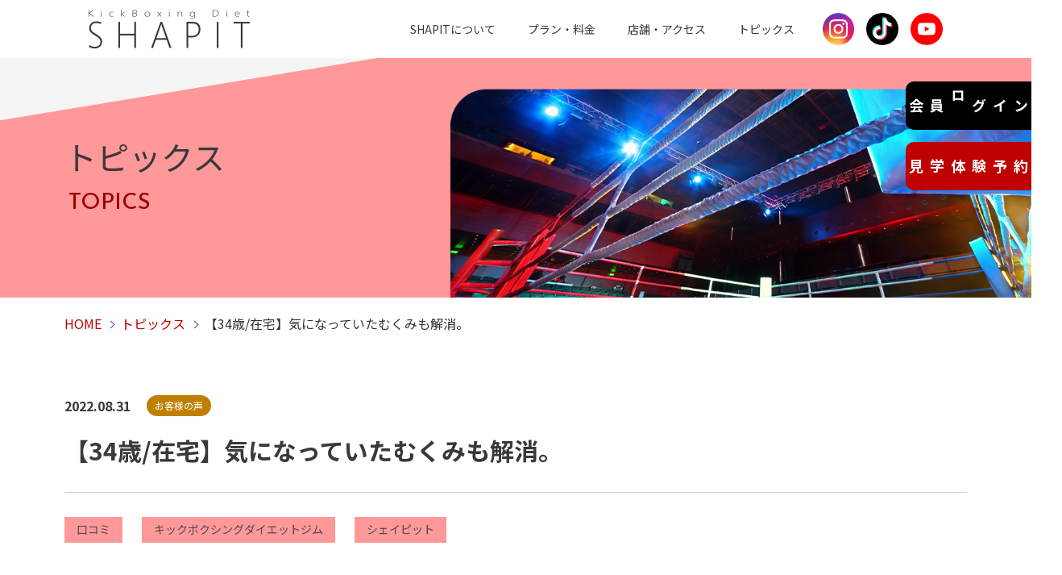

--- FILE ---
content_type: text/html; charset=UTF-8
request_url: https://www.shapit.jp/topics/%E3%80%9034%E6%AD%B3-%E5%9C%A8%E5%AE%85%E3%80%91%E6%B0%97%E3%81%AB%E3%81%AA%E3%81%A3%E3%81%A6%E3%81%84%E3%81%9F%E3%82%80%E3%81%8F%E3%81%BF%E3%82%82%E8%A7%A3%E6%B6%88%E3%80%82/
body_size: 7191
content:
<!DOCTYPE html>
<html dir="ltr" lang="ja" prefix="og: https://ogp.me/ns#">

<head>
    <meta charset="UTF-8">
    <!-- if IEmeta(http-equiv='X-UA-Compatible', content='IE=edge,chrome=1')-->
    <title>【34歳/在宅】気になっていたむくみも解消。 | シェイピット【SHAPIT】女性専用キックボクシング・ダイエット特化型ジムシェイピット</title>
    
		<!-- All in One SEO 4.8.7.2 - aioseo.com -->
	<meta name="description" content="シェイピット鶴見ジム (34歳 在宅) 在宅ワークの関係もあり普段から運動不足だったのですが、加圧の効果もあり" />
	<meta name="robots" content="max-image-preview:large" />
	<link rel="canonical" href="https://www.shapit.jp/topics/%e3%80%9034%e6%ad%b3-%e5%9c%a8%e5%ae%85%e3%80%91%e6%b0%97%e3%81%ab%e3%81%aa%e3%81%a3%e3%81%a6%e3%81%84%e3%81%9f%e3%82%80%e3%81%8f%e3%81%bf%e3%82%82%e8%a7%a3%e6%b6%88%e3%80%82/" />
	<meta name="generator" content="All in One SEO (AIOSEO) 4.8.7.2" />
		<meta property="og:locale" content="ja_JP" />
		<meta property="og:site_name" content="シェイピット | シェイピット【SHAPIT】女性専用キックボクシング・ダイエット特化型ジム" />
		<meta property="og:type" content="article" />
		<meta property="og:title" content="【34歳/在宅】気になっていたむくみも解消。 | シェイピット【SHAPIT】女性専用キックボクシング・ダイエット特化型ジム" />
		<meta property="og:description" content="シェイピット鶴見ジム (34歳 在宅) 在宅ワークの関係もあり普段から運動不足だったのですが、加圧の効果もあり" />
		<meta property="og:url" content="https://www.shapit.jp/topics/%e3%80%9034%e6%ad%b3-%e5%9c%a8%e5%ae%85%e3%80%91%e6%b0%97%e3%81%ab%e3%81%aa%e3%81%a3%e3%81%a6%e3%81%84%e3%81%9f%e3%82%80%e3%81%8f%e3%81%bf%e3%82%82%e8%a7%a3%e6%b6%88%e3%80%82/" />
		<meta property="article:published_time" content="2022-08-31T11:29:10+00:00" />
		<meta property="article:modified_time" content="2022-11-30T07:20:04+00:00" />
		<meta name="twitter:card" content="summary" />
		<meta name="twitter:title" content="【34歳/在宅】気になっていたむくみも解消。 | シェイピット【SHAPIT】女性専用キックボクシング・ダイエット特化型ジム" />
		<meta name="twitter:description" content="シェイピット鶴見ジム (34歳 在宅) 在宅ワークの関係もあり普段から運動不足だったのですが、加圧の効果もあり" />
		<script type="application/ld+json" class="aioseo-schema">
			{"@context":"https:\/\/schema.org","@graph":[{"@type":"BreadcrumbList","@id":"https:\/\/www.shapit.jp\/topics\/%e3%80%9034%e6%ad%b3-%e5%9c%a8%e5%ae%85%e3%80%91%e6%b0%97%e3%81%ab%e3%81%aa%e3%81%a3%e3%81%a6%e3%81%84%e3%81%9f%e3%82%80%e3%81%8f%e3%81%bf%e3%82%82%e8%a7%a3%e6%b6%88%e3%80%82\/#breadcrumblist","itemListElement":[{"@type":"ListItem","@id":"https:\/\/www.shapit.jp#listItem","position":1,"name":"\u30db\u30fc\u30e0","item":"https:\/\/www.shapit.jp","nextItem":{"@type":"ListItem","@id":"https:\/\/www.shapit.jp\/topics\/#listItem","name":"\u30c8\u30d4\u30c3\u30af\u30b9"}},{"@type":"ListItem","@id":"https:\/\/www.shapit.jp\/topics\/#listItem","position":2,"name":"\u30c8\u30d4\u30c3\u30af\u30b9","item":"https:\/\/www.shapit.jp\/topics\/","nextItem":{"@type":"ListItem","@id":"https:\/\/www.shapit.jp\/topics\/category\/voice\/#listItem","name":"\u304a\u5ba2\u69d8\u306e\u58f0"},"previousItem":{"@type":"ListItem","@id":"https:\/\/www.shapit.jp#listItem","name":"\u30db\u30fc\u30e0"}},{"@type":"ListItem","@id":"https:\/\/www.shapit.jp\/topics\/category\/voice\/#listItem","position":3,"name":"\u304a\u5ba2\u69d8\u306e\u58f0","item":"https:\/\/www.shapit.jp\/topics\/category\/voice\/","nextItem":{"@type":"ListItem","@id":"https:\/\/www.shapit.jp\/topics\/%e3%80%9034%e6%ad%b3-%e5%9c%a8%e5%ae%85%e3%80%91%e6%b0%97%e3%81%ab%e3%81%aa%e3%81%a3%e3%81%a6%e3%81%84%e3%81%9f%e3%82%80%e3%81%8f%e3%81%bf%e3%82%82%e8%a7%a3%e6%b6%88%e3%80%82\/#listItem","name":"\u301034\u6b73\/\u5728\u5b85\u3011\u6c17\u306b\u306a\u3063\u3066\u3044\u305f\u3080\u304f\u307f\u3082\u89e3\u6d88\u3002"},"previousItem":{"@type":"ListItem","@id":"https:\/\/www.shapit.jp\/topics\/#listItem","name":"\u30c8\u30d4\u30c3\u30af\u30b9"}},{"@type":"ListItem","@id":"https:\/\/www.shapit.jp\/topics\/%e3%80%9034%e6%ad%b3-%e5%9c%a8%e5%ae%85%e3%80%91%e6%b0%97%e3%81%ab%e3%81%aa%e3%81%a3%e3%81%a6%e3%81%84%e3%81%9f%e3%82%80%e3%81%8f%e3%81%bf%e3%82%82%e8%a7%a3%e6%b6%88%e3%80%82\/#listItem","position":4,"name":"\u301034\u6b73\/\u5728\u5b85\u3011\u6c17\u306b\u306a\u3063\u3066\u3044\u305f\u3080\u304f\u307f\u3082\u89e3\u6d88\u3002","previousItem":{"@type":"ListItem","@id":"https:\/\/www.shapit.jp\/topics\/category\/voice\/#listItem","name":"\u304a\u5ba2\u69d8\u306e\u58f0"}}]},{"@type":"Organization","@id":"https:\/\/www.shapit.jp\/#organization","name":"\u682a\u5f0f\u4f1a\u793e\u30a2\u30fc\u30eb\u30ab\u30f3\u30d1\u30cb\u30fc","description":"\u30b7\u30a7\u30a4\u30d4\u30c3\u30c8\u3010SHAPIT\u3011\u5973\u6027\u5c02\u7528\u30ad\u30c3\u30af\u30dc\u30af\u30b7\u30f3\u30b0\u30fb\u30c0\u30a4\u30a8\u30c3\u30c8\u7279\u5316\u578b\u30b8\u30e0","url":"https:\/\/www.shapit.jp\/","logo":{"@type":"ImageObject","url":"https:\/\/www.shapit.jp\/wp-content\/themes\/stagegroup\/asset\/images\/common\/logo.png","@id":"https:\/\/www.shapit.jp\/topics\/%e3%80%9034%e6%ad%b3-%e5%9c%a8%e5%ae%85%e3%80%91%e6%b0%97%e3%81%ab%e3%81%aa%e3%81%a3%e3%81%a6%e3%81%84%e3%81%9f%e3%82%80%e3%81%8f%e3%81%bf%e3%82%82%e8%a7%a3%e6%b6%88%e3%80%82\/#organizationLogo"},"image":{"@id":"https:\/\/www.shapit.jp\/topics\/%e3%80%9034%e6%ad%b3-%e5%9c%a8%e5%ae%85%e3%80%91%e6%b0%97%e3%81%ab%e3%81%aa%e3%81%a3%e3%81%a6%e3%81%84%e3%81%9f%e3%82%80%e3%81%8f%e3%81%bf%e3%82%82%e8%a7%a3%e6%b6%88%e3%80%82\/#organizationLogo"}},{"@type":"WebPage","@id":"https:\/\/www.shapit.jp\/topics\/%e3%80%9034%e6%ad%b3-%e5%9c%a8%e5%ae%85%e3%80%91%e6%b0%97%e3%81%ab%e3%81%aa%e3%81%a3%e3%81%a6%e3%81%84%e3%81%9f%e3%82%80%e3%81%8f%e3%81%bf%e3%82%82%e8%a7%a3%e6%b6%88%e3%80%82\/#webpage","url":"https:\/\/www.shapit.jp\/topics\/%e3%80%9034%e6%ad%b3-%e5%9c%a8%e5%ae%85%e3%80%91%e6%b0%97%e3%81%ab%e3%81%aa%e3%81%a3%e3%81%a6%e3%81%84%e3%81%9f%e3%82%80%e3%81%8f%e3%81%bf%e3%82%82%e8%a7%a3%e6%b6%88%e3%80%82\/","name":"\u301034\u6b73\/\u5728\u5b85\u3011\u6c17\u306b\u306a\u3063\u3066\u3044\u305f\u3080\u304f\u307f\u3082\u89e3\u6d88\u3002 | \u30b7\u30a7\u30a4\u30d4\u30c3\u30c8\u3010SHAPIT\u3011\u5973\u6027\u5c02\u7528\u30ad\u30c3\u30af\u30dc\u30af\u30b7\u30f3\u30b0\u30fb\u30c0\u30a4\u30a8\u30c3\u30c8\u7279\u5316\u578b\u30b8\u30e0","description":"\u30b7\u30a7\u30a4\u30d4\u30c3\u30c8\u9db4\u898b\u30b8\u30e0 (34\u6b73 \u5728\u5b85) \u5728\u5b85\u30ef\u30fc\u30af\u306e\u95a2\u4fc2\u3082\u3042\u308a\u666e\u6bb5\u304b\u3089\u904b\u52d5\u4e0d\u8db3\u3060\u3063\u305f\u306e\u3067\u3059\u304c\u3001\u52a0\u5727\u306e\u52b9\u679c\u3082\u3042\u308a","inLanguage":"ja","isPartOf":{"@id":"https:\/\/www.shapit.jp\/#website"},"breadcrumb":{"@id":"https:\/\/www.shapit.jp\/topics\/%e3%80%9034%e6%ad%b3-%e5%9c%a8%e5%ae%85%e3%80%91%e6%b0%97%e3%81%ab%e3%81%aa%e3%81%a3%e3%81%a6%e3%81%84%e3%81%9f%e3%82%80%e3%81%8f%e3%81%bf%e3%82%82%e8%a7%a3%e6%b6%88%e3%80%82\/#breadcrumblist"},"datePublished":"2022-08-31T20:29:10+09:00","dateModified":"2022-11-30T16:20:04+09:00"},{"@type":"WebSite","@id":"https:\/\/www.shapit.jp\/#website","url":"https:\/\/www.shapit.jp\/","name":"\u30b7\u30a7\u30a4\u30d4\u30c3\u30c8","description":"\u30b7\u30a7\u30a4\u30d4\u30c3\u30c8\u3010SHAPIT\u3011\u5973\u6027\u5c02\u7528\u30ad\u30c3\u30af\u30dc\u30af\u30b7\u30f3\u30b0\u30fb\u30c0\u30a4\u30a8\u30c3\u30c8\u7279\u5316\u578b\u30b8\u30e0","inLanguage":"ja","publisher":{"@id":"https:\/\/www.shapit.jp\/#organization"}}]}
		</script>
		<!-- All in One SEO -->

<style id='wp-img-auto-sizes-contain-inline-css' type='text/css'>
img:is([sizes=auto i],[sizes^="auto," i]){contain-intrinsic-size:3000px 1500px}
/*# sourceURL=wp-img-auto-sizes-contain-inline-css */
</style>
<style id='classic-theme-styles-inline-css' type='text/css'>
/*! This file is auto-generated */
.wp-block-button__link{color:#fff;background-color:#32373c;border-radius:9999px;box-shadow:none;text-decoration:none;padding:calc(.667em + 2px) calc(1.333em + 2px);font-size:1.125em}.wp-block-file__button{background:#32373c;color:#fff;text-decoration:none}
/*# sourceURL=/wp-includes/css/classic-themes.min.css */
</style>
    <meta name="keywords" content="キックボクシング,ボディメイク,ダイエット,女性専用">
    <meta http-equiv="X-UA-Compatible" content="IE=edge">
    <!-- IEの互換表示無効-->
    <meta name="SKYPE_TOOLBAR" content="SKYPE_TOOLBAR_PARSER_COMPATIBLE">
    <!-- Skypeによる電話番号置換無効-->
    <meta name="format-detection" content="telephone=no">
    <!-- 電話番号自動リンク無効-->
    <meta content="width=device-width, initial-scale=1, maximum-scale=1" name="viewport">
    <meta name="robots" content="INDEX,FOLLOW">
    <!--JS MAIN -->
    <script src="//ajax.googleapis.com/ajax/libs/jquery/1.11.1/jquery.min.js"></script>
    <script src="//cdnjs.cloudflare.com/ajax/libs/jquery-easing/1.4.1/jquery.easing.min.js"></script>
    <!-- CSS MAIN-->
    <link rel="stylesheet" href="//use.fontawesome.com/releases/v5.15.4/css/all.css">
    <link rel="stylesheet" href="//fonts.googleapis.com/icon?family=Material+Icons">
    <link rel="stylesheet" href="//fonts.googleapis.com/css2?family=Noto+Sans+JP:wght@400;700&amp;display=swap">
    <link rel="stylesheet" href="https://www.shapit.jp/wp-content/themes/stagegroup/asset/css/reset.css">
    <link rel="stylesheet" href="https://www.shapit.jp/wp-content/themes/stagegroup/asset/css/supperDefault.css">
    <link rel="stylesheet" href="https://www.shapit.jp/wp-content/themes/stagegroup/asset/css/base.css">
            <link rel="stylesheet" href="https://www.shapit.jp/wp-content/themes/stagegroup/asset/css/content.css">
        <link rel="stylesheet" href="https://www.shapit.jp/wp-content/themes/stagegroup/asset/css/add.css">
        <!-- Google Tag Manager -->
    <script>
        (function(w, d, s, l, i) {
            w[l] = w[l] || [];
            w[l].push({
                'gtm.start': new Date().getTime(),
                event: 'gtm.js'
            });
            var f = d.getElementsByTagName(s)[0],
                j = d.createElement(s),
                dl = l != 'dataLayer' ? '&l=' + l : '';
            j.async = true;
            j.src =
                'https://www.googletagmanager.com/gtm.js?id=' + i + dl;
            f.parentNode.insertBefore(j, f);
        })(window, document, 'script', 'dataLayer', 'GTM-MXX983');
    </script>
    <!-- End Google Tag Manager -->
    <!-- Google Tag Manager -->
<script>(function(w,d,s,l,i){w[l]=w[l]||[];w[l].push({'gtm.start':
new Date().getTime(),event:'gtm.js'});var f=d.getElementsByTagName(s)[0],
j=d.createElement(s),dl=l!='dataLayer'?'&l='+l:'';j.async=true;j.src=
'https://www.googletagmanager.com/gtm.js?id='+i+dl;f.parentNode.insertBefore(j,f);
})(window,document,'script','dataLayer','GTM-PF294LS2');</script>
<!-- End Google Tag Manager -->
<style id='global-styles-inline-css' type='text/css'>
:root{--wp--preset--aspect-ratio--square: 1;--wp--preset--aspect-ratio--4-3: 4/3;--wp--preset--aspect-ratio--3-4: 3/4;--wp--preset--aspect-ratio--3-2: 3/2;--wp--preset--aspect-ratio--2-3: 2/3;--wp--preset--aspect-ratio--16-9: 16/9;--wp--preset--aspect-ratio--9-16: 9/16;--wp--preset--color--black: #000000;--wp--preset--color--cyan-bluish-gray: #abb8c3;--wp--preset--color--white: #ffffff;--wp--preset--color--pale-pink: #f78da7;--wp--preset--color--vivid-red: #cf2e2e;--wp--preset--color--luminous-vivid-orange: #ff6900;--wp--preset--color--luminous-vivid-amber: #fcb900;--wp--preset--color--light-green-cyan: #7bdcb5;--wp--preset--color--vivid-green-cyan: #00d084;--wp--preset--color--pale-cyan-blue: #8ed1fc;--wp--preset--color--vivid-cyan-blue: #0693e3;--wp--preset--color--vivid-purple: #9b51e0;--wp--preset--gradient--vivid-cyan-blue-to-vivid-purple: linear-gradient(135deg,rgb(6,147,227) 0%,rgb(155,81,224) 100%);--wp--preset--gradient--light-green-cyan-to-vivid-green-cyan: linear-gradient(135deg,rgb(122,220,180) 0%,rgb(0,208,130) 100%);--wp--preset--gradient--luminous-vivid-amber-to-luminous-vivid-orange: linear-gradient(135deg,rgb(252,185,0) 0%,rgb(255,105,0) 100%);--wp--preset--gradient--luminous-vivid-orange-to-vivid-red: linear-gradient(135deg,rgb(255,105,0) 0%,rgb(207,46,46) 100%);--wp--preset--gradient--very-light-gray-to-cyan-bluish-gray: linear-gradient(135deg,rgb(238,238,238) 0%,rgb(169,184,195) 100%);--wp--preset--gradient--cool-to-warm-spectrum: linear-gradient(135deg,rgb(74,234,220) 0%,rgb(151,120,209) 20%,rgb(207,42,186) 40%,rgb(238,44,130) 60%,rgb(251,105,98) 80%,rgb(254,248,76) 100%);--wp--preset--gradient--blush-light-purple: linear-gradient(135deg,rgb(255,206,236) 0%,rgb(152,150,240) 100%);--wp--preset--gradient--blush-bordeaux: linear-gradient(135deg,rgb(254,205,165) 0%,rgb(254,45,45) 50%,rgb(107,0,62) 100%);--wp--preset--gradient--luminous-dusk: linear-gradient(135deg,rgb(255,203,112) 0%,rgb(199,81,192) 50%,rgb(65,88,208) 100%);--wp--preset--gradient--pale-ocean: linear-gradient(135deg,rgb(255,245,203) 0%,rgb(182,227,212) 50%,rgb(51,167,181) 100%);--wp--preset--gradient--electric-grass: linear-gradient(135deg,rgb(202,248,128) 0%,rgb(113,206,126) 100%);--wp--preset--gradient--midnight: linear-gradient(135deg,rgb(2,3,129) 0%,rgb(40,116,252) 100%);--wp--preset--font-size--small: 13px;--wp--preset--font-size--medium: 20px;--wp--preset--font-size--large: 36px;--wp--preset--font-size--x-large: 42px;--wp--preset--spacing--20: 0.44rem;--wp--preset--spacing--30: 0.67rem;--wp--preset--spacing--40: 1rem;--wp--preset--spacing--50: 1.5rem;--wp--preset--spacing--60: 2.25rem;--wp--preset--spacing--70: 3.38rem;--wp--preset--spacing--80: 5.06rem;--wp--preset--shadow--natural: 6px 6px 9px rgba(0, 0, 0, 0.2);--wp--preset--shadow--deep: 12px 12px 50px rgba(0, 0, 0, 0.4);--wp--preset--shadow--sharp: 6px 6px 0px rgba(0, 0, 0, 0.2);--wp--preset--shadow--outlined: 6px 6px 0px -3px rgb(255, 255, 255), 6px 6px rgb(0, 0, 0);--wp--preset--shadow--crisp: 6px 6px 0px rgb(0, 0, 0);}:where(.is-layout-flex){gap: 0.5em;}:where(.is-layout-grid){gap: 0.5em;}body .is-layout-flex{display: flex;}.is-layout-flex{flex-wrap: wrap;align-items: center;}.is-layout-flex > :is(*, div){margin: 0;}body .is-layout-grid{display: grid;}.is-layout-grid > :is(*, div){margin: 0;}:where(.wp-block-columns.is-layout-flex){gap: 2em;}:where(.wp-block-columns.is-layout-grid){gap: 2em;}:where(.wp-block-post-template.is-layout-flex){gap: 1.25em;}:where(.wp-block-post-template.is-layout-grid){gap: 1.25em;}.has-black-color{color: var(--wp--preset--color--black) !important;}.has-cyan-bluish-gray-color{color: var(--wp--preset--color--cyan-bluish-gray) !important;}.has-white-color{color: var(--wp--preset--color--white) !important;}.has-pale-pink-color{color: var(--wp--preset--color--pale-pink) !important;}.has-vivid-red-color{color: var(--wp--preset--color--vivid-red) !important;}.has-luminous-vivid-orange-color{color: var(--wp--preset--color--luminous-vivid-orange) !important;}.has-luminous-vivid-amber-color{color: var(--wp--preset--color--luminous-vivid-amber) !important;}.has-light-green-cyan-color{color: var(--wp--preset--color--light-green-cyan) !important;}.has-vivid-green-cyan-color{color: var(--wp--preset--color--vivid-green-cyan) !important;}.has-pale-cyan-blue-color{color: var(--wp--preset--color--pale-cyan-blue) !important;}.has-vivid-cyan-blue-color{color: var(--wp--preset--color--vivid-cyan-blue) !important;}.has-vivid-purple-color{color: var(--wp--preset--color--vivid-purple) !important;}.has-black-background-color{background-color: var(--wp--preset--color--black) !important;}.has-cyan-bluish-gray-background-color{background-color: var(--wp--preset--color--cyan-bluish-gray) !important;}.has-white-background-color{background-color: var(--wp--preset--color--white) !important;}.has-pale-pink-background-color{background-color: var(--wp--preset--color--pale-pink) !important;}.has-vivid-red-background-color{background-color: var(--wp--preset--color--vivid-red) !important;}.has-luminous-vivid-orange-background-color{background-color: var(--wp--preset--color--luminous-vivid-orange) !important;}.has-luminous-vivid-amber-background-color{background-color: var(--wp--preset--color--luminous-vivid-amber) !important;}.has-light-green-cyan-background-color{background-color: var(--wp--preset--color--light-green-cyan) !important;}.has-vivid-green-cyan-background-color{background-color: var(--wp--preset--color--vivid-green-cyan) !important;}.has-pale-cyan-blue-background-color{background-color: var(--wp--preset--color--pale-cyan-blue) !important;}.has-vivid-cyan-blue-background-color{background-color: var(--wp--preset--color--vivid-cyan-blue) !important;}.has-vivid-purple-background-color{background-color: var(--wp--preset--color--vivid-purple) !important;}.has-black-border-color{border-color: var(--wp--preset--color--black) !important;}.has-cyan-bluish-gray-border-color{border-color: var(--wp--preset--color--cyan-bluish-gray) !important;}.has-white-border-color{border-color: var(--wp--preset--color--white) !important;}.has-pale-pink-border-color{border-color: var(--wp--preset--color--pale-pink) !important;}.has-vivid-red-border-color{border-color: var(--wp--preset--color--vivid-red) !important;}.has-luminous-vivid-orange-border-color{border-color: var(--wp--preset--color--luminous-vivid-orange) !important;}.has-luminous-vivid-amber-border-color{border-color: var(--wp--preset--color--luminous-vivid-amber) !important;}.has-light-green-cyan-border-color{border-color: var(--wp--preset--color--light-green-cyan) !important;}.has-vivid-green-cyan-border-color{border-color: var(--wp--preset--color--vivid-green-cyan) !important;}.has-pale-cyan-blue-border-color{border-color: var(--wp--preset--color--pale-cyan-blue) !important;}.has-vivid-cyan-blue-border-color{border-color: var(--wp--preset--color--vivid-cyan-blue) !important;}.has-vivid-purple-border-color{border-color: var(--wp--preset--color--vivid-purple) !important;}.has-vivid-cyan-blue-to-vivid-purple-gradient-background{background: var(--wp--preset--gradient--vivid-cyan-blue-to-vivid-purple) !important;}.has-light-green-cyan-to-vivid-green-cyan-gradient-background{background: var(--wp--preset--gradient--light-green-cyan-to-vivid-green-cyan) !important;}.has-luminous-vivid-amber-to-luminous-vivid-orange-gradient-background{background: var(--wp--preset--gradient--luminous-vivid-amber-to-luminous-vivid-orange) !important;}.has-luminous-vivid-orange-to-vivid-red-gradient-background{background: var(--wp--preset--gradient--luminous-vivid-orange-to-vivid-red) !important;}.has-very-light-gray-to-cyan-bluish-gray-gradient-background{background: var(--wp--preset--gradient--very-light-gray-to-cyan-bluish-gray) !important;}.has-cool-to-warm-spectrum-gradient-background{background: var(--wp--preset--gradient--cool-to-warm-spectrum) !important;}.has-blush-light-purple-gradient-background{background: var(--wp--preset--gradient--blush-light-purple) !important;}.has-blush-bordeaux-gradient-background{background: var(--wp--preset--gradient--blush-bordeaux) !important;}.has-luminous-dusk-gradient-background{background: var(--wp--preset--gradient--luminous-dusk) !important;}.has-pale-ocean-gradient-background{background: var(--wp--preset--gradient--pale-ocean) !important;}.has-electric-grass-gradient-background{background: var(--wp--preset--gradient--electric-grass) !important;}.has-midnight-gradient-background{background: var(--wp--preset--gradient--midnight) !important;}.has-small-font-size{font-size: var(--wp--preset--font-size--small) !important;}.has-medium-font-size{font-size: var(--wp--preset--font-size--medium) !important;}.has-large-font-size{font-size: var(--wp--preset--font-size--large) !important;}.has-x-large-font-size{font-size: var(--wp--preset--font-size--x-large) !important;}
/*# sourceURL=global-styles-inline-css */
</style>
</head>

<body class="wp-singular topics-template-default single single-topics postid-319 wp-theme-stagegroup secondpage page-topics">
    <!-- Google Tag Manager (noscript) -->
    <noscript><iframe src="https://www.googletagmanager.com/ns.html?id=GTM-MXX983" height="0" width="0" style="display:none;visibility:hidden"></iframe></noscript>
    <!-- End Google Tag Manager (noscript) -->
    <!-- Google Tag Manager (noscript) -->
<noscript><iframe src="https://www.googletagmanager.com/ns.html?id=GTM-PF294LS2"
height="0" width="0" style="display:none;visibility:hidden"></iframe></noscript>
<!-- End Google Tag Manager (noscript) -->
        <!-- HEADER -->
    <header class="header">
        <div class="header__top container">
            <div class="header__top--logo"><a href="https://www.shapit.jp/"><img alt="シェイピット" src="https://www.shapit.jp/wp-content/themes/stagegroup/asset/images/common/logo.png"></a></div>
            <div class="header__top--menu">
                <!-- Global nav -->
                <div class="header__nav">
                    <nav class="container header__nav--inside header__nav--dropdown">
                        <ul class="menu js-navheader">
                            <li class="menu--item megamenu dropdown"><span>SHAPITについて</span>
                                <ul class="js-dropdown childmenu">
                                    <li class="menu--item"><a href="https://www.shapit.jp/about/#about01">選ばれる理由</a></li>
                                    <li class="menu--item"><a href="https://www.shapit.jp/about/#abouttit02">ハイブリッド加圧®</a></li>
                                </ul>
                            </li>
                            <li class="menu--item megamenu dropdown"><span>プラン・料⾦</span>
                                <ul class="js-dropdown childmenu">
                                    <li class="menu--item"><a href="https://www.shapit.jp/plan/#plan1">料金案内</a></li>
                                    <li class="menu--item"><a href="https://www.shapit.jp/plan/#plan2">見学体験予約</a></li>
                                    <li class="menu--item"><a href="https://www.shapit.jp/plan/#plan3">よくある質問</a></li>
                                </ul>
                            </li>
                            <li class="menu--item megamenu dropdown"><span>店舗・アクセス</span>
                                <ul class="js-dropdown childmenu">
                                                                                <li class="menu--item"><a href="https://www.shapit.jp/gym/#gym46">川崎ジム</a></li>
                                                                                <li class="menu--item"><a href="https://www.shapit.jp/gym/#gym44">関内馬車道ジム</a></li>
                                                                                <li class="menu--item"><a href="https://www.shapit.jp/gym/#gym43">大森ジム</a></li>
                                                                                <li class="menu--item"><a href="https://www.shapit.jp/gym/#gym42">蒲田ジム</a></li>
                                                                                <li class="menu--item"><a href="https://www.shapit.jp/gym/#gym31">鶴見ジム</a></li>
                                                                    </ul>
                            </li>
                            <li class="menu--item megamenu dropdown"><span>トピックス</span>
                                <ul class="js-dropdown childmenu">
                                    <li class="menu--item"><a href="https://www.shapit.jp/topics/">トピックス一覧</a></li>
                                                                                <li class="menu--item"><a href="https://www.shapit.jp/topics/category/campaign/">キャンペーン</a></li>
                                                                                <li class="menu--item"><a href="https://www.shapit.jp/topics/category/column/">コラム</a></li>
                                                                                <li class="menu--item"><a href="https://www.shapit.jp/topics/category/news/">お知らせ</a></li>
                                                                                <li class="menu--item"><a href="https://www.shapit.jp/topics/category/voice/">お客様の声</a></li>
                                                                    </ul>
                            </li>
                            <li class="menu--item menubtn bgred dissp"><a href="https://www.shapit.jp/contact/">見学体験予約</a></li>
                            <li class="menu--item menusocial">
                                <a href="https://www.instagram.com/shapit.team/" target="_blank"><img src="https://www.shapit.jp/wp-content/themes/stagegroup/asset/images/common/ico-ig.png" alt="Instagram"></a>
                                <a href="https://www.tiktok.com/@shapit.kickboxing.gym?is_from_webapp=1&sender_device=pc" target="_blank"><img src="https://www.shapit.jp/wp-content/themes/stagegroup/asset/images/common/ico-tk.svg" alt="Tiktok"></a>
                                <a href="https://www.youtube.com/channel/UCHxN1z_Js4-R3jyv40xq4ug" target="_blank"><img src="https://www.shapit.jp/wp-content/themes/stagegroup/asset/images/common/ico-yt.png" alt="Youtube"></a>
                            </li>
                        </ul>
                    </nav>
                </div>
                <!-- /Global nav -->
                <div class="btnlogin"><a href="https://rcy651.digym.studio/mypage/login.php" target="_blank"><span>会員ログイン</span></a></div>
                <div class="icon icon__hamburger js-hamburger">
                    <div class="icon--bar"><span></span><span></span><span></span></div>
                </div>
            </div>
        </div>
    </header>
    <div class="btnrightside loadit delay6" data-ani="fadeIn"><a class="bgblack" href="https://rcy651.digym.studio/mypage/login.php" target="_blank"><span>会員ログイン</span></a><a class="bgred" href="https://www.shapit.jp/contact/"><span>見学体験予約</span></a></div>
    <!-- /END HEADER -->

            <!-- MAIN MV -->
        <section class="headtitle">
            <div class="container">
                <h1 class="fontmin headtitle-title"><span class='fontjp'>トピックス</span><span class='fonten'>TOPICS</span></h1>
            </div>
        </section>
        <!-- /END MAIN MV -->
        <!-- BREADCRUMB -->
        <section class="breadcrumb">
            <div class="container">
                <ul class="breadcrumb--list">
                    <li class="breadcrumb--item"><a href="https://www.shapit.jp/">HOME</a></li>
                                            <li class="breadcrumb--item">
                                                            <a href="https://www.shapit.jp/topics/">トピックス</a>
                                                    </li>
                                            <li class="breadcrumb--item">
                                                            【34歳/在宅】気になっていたむくみも解消。                                                    </li>
                                    </ul>
            </div>
        </section>
        <!-- /END BREADCRUMB-->
    
    <!-- MAIN BODY -->
    <section class="main-body content-top">      <div class="container">
        <div class="date"><span class="time">2022.08.31</span>
            	            	<span class="case cl3">お客様の声</span>
            	        </div>
        <div class="tit">
          <h1>【34歳/在宅】気になっていたむくみも解消。</h1>
        </div>
                <div class="tag">
                    <span >口コミ</span>
                    <span >キックボクシングダイエットジム</span>
                    <span >シェイピット</span>
                </div>
                <div class="wpcontent">
          <h4>シェイピット鶴見ジム　(34歳　在宅)</h4>
<p>在宅ワークの関係もあり普段から運動不足だったのですが、加圧の効果もあり1時間で大量の汗がかけるのと運動メニューを考えなくても良いので自分に合っていると思いました。気になっていた足のむくみも解消されて全体的に体も引き締まったと実感しています。顔まわりもシュッとなってきて友達にもよく褒められることが増えてすごく嬉しいです。</p>
        </div>
        <ul class="pager">
          <li></li>
          <li class="btnback"><a href="https://www.shapit.jp/topics/category/voice/"><span>⼀覧に戻る</span></a></li>
          <li></li>
        </ul>
      </div>

</section>
<!-- /END MAIN BODY -->
<!-- FOOTER -->
<footer class="footer">
    <div class="footer__cm">
        <div class="container">
            <h3>まずはお気軽に見学体験をお申し込みください！</h3>
            <ul>
                <li class="cm__btn bgred"><a href="https://www.shapit.jp/contact/"><span>見学体験予約はこちらから</span></a></li>
                <li class="cm__btn bgyellow"><a href="https://www.shapit.jp/gym/"><span>店舗・アクセス</span></a></li>
            </ul>
        </div>
    </div>
    <div class="footer__info">
        <div class="container">
            <div class="logoft"><a href="https://www.shapit.jp/"><img alt="シェイピット" src="https://www.shapit.jp/wp-content/themes/stagegroup/asset/images/common/logo.png"></a></div>
            <div class="btnsocial">
                <div class="cm__btn bgwhite"><a href="https://rcy651.digym.studio/mypage/login.php" target="_blank"><span>会員ログイン</span></a></div>
                <div class="cm__btn bgred"><a href="https://www.shapit.jp/contact/"><span>見学体験予約はこちらから</span></a></div>
                <div class="icon icon--social"><a class="icon__inside" href="https://www.instagram.com/shapit.team/" target="_blank"><img src="https://www.shapit.jp/wp-content/themes/stagegroup/asset/images/common/ico-ig.png" alt="Instagram"></a></div>
                <div class="icon icon--social"><a class="icon__inside" href="https://www.tiktok.com/@shapit.kickboxing.gym?is_from_webapp=1&sender_device=pc" target="_blank"><img src="https://www.shapit.jp/wp-content/themes/stagegroup/asset/images/common/ico-tk.svg" alt="TikTok"></a></div>
                <div class="icon icon--social"><a class="icon__inside" href="https://www.youtube.com/channel/UCHxN1z_Js4-R3jyv40xq4ug" target="_blank"><img src="https://www.shapit.jp/wp-content/themes/stagegroup/asset/images/common/ico-yt.png" alt="Youtube"></a></div>
            </div>
        </div>
    </div>
    <div class="footer__nav">
        <div class="container">
            <ul class="nav">
                <li class="alink first"><a href="https://www.shapit.jp/">HOME</a></li>
                <li class="first">
                    <ul>
                        <li class="alink"><a href="https://www.shapit.jp/about/">SHAPIT について</a>
                            <ul class="sub">
                                <li><a href="https://www.shapit.jp/about/#about01">選ばれる理由</a></li>
                                <li><a href="https://www.shapit.jp/about/#abouttit02">ハイブリッド加圧®</a></li>
                            </ul>
                        </li>
                        <li class="alink"><a href="https://www.shapit.jp/plan/">プラン・料金</a>
                            <ul class="sub">
                                <li><a href="https://www.shapit.jp/plan/#plan1">料⾦案内</a></li>
                                <li><a href="https://www.shapit.jp/plan/#plan2">見学体験会</a></li>
                                <li><a href="https://www.shapit.jp/plan/#plan3">よくある質問</a></li>
                            </ul>
                        </li>
                        <li class="alink"><a href="https://www.shapit.jp/gym/">店舗・アクセス</a>
                            <ul class="sub">
                                                                        <li><a href="https://www.shapit.jp/gym/#gym46">川崎ジム</a></li>
                                                                        <li><a href="https://www.shapit.jp/gym/#gym44">関内馬車道ジム</a></li>
                                                                        <li><a href="https://www.shapit.jp/gym/#gym43">大森ジム</a></li>
                                                                        <li><a href="https://www.shapit.jp/gym/#gym42">蒲田ジム</a></li>
                                                                        <li><a href="https://www.shapit.jp/gym/#gym31">鶴見ジム</a></li>
                                                            </ul>
                        </li>
                    </ul>
                </li>
                <li class="first">
                    <ul>
                        <li class="alink"><a href="https://www.shapit.jp/topics/">トピックス</a>
                            <ul class="sub">
                                                                        <li><a href="https://www.shapit.jp/topics/category/campaign/">キャンペーン</a></li>
                                                                        <li><a href="https://www.shapit.jp/topics/category/column/">コラム</a></li>
                                                                        <li><a href="https://www.shapit.jp/topics/category/news/">お知らせ</a></li>
                                                                        <li><a href="https://www.shapit.jp/topics/category/voice/">お客様の声</a></li>
                                                            </ul>
                        </li>
                        <li class="alink"><a href="https://www.shapit.jp/recruit/">採⽤情報</a>
                            <ul class="sub sublast">
                                <li><a href="https://www.shapit.jp/wp-content/themes/stagegroup/asset/policy230601.pdf" target="_blank">会則</a></li>
                                <li><a href="https://www.shapit.jp/contact/#disclaimer">免責事項</a></li>
                                <li><a href="https://www.shapit.jp/contact/">見学体験予約フォーム</a></li>
                                <li><a href="https://www.shapit.jp/contact/#pp">プライバシーポリシー</a></li>
                                <li><a href="mailto:info-shapitgym@shapit.jp">お問い合わせ</a></li>
                            </ul>
                        </li>
                    </ul>
                </li>
            </ul>
        </div>
    </div>
    <div class="backtop">
        <div class="backtop--icon"><a class="lh00" href="javascript:void(0)"><img src="https://www.shapit.jp/wp-content/themes/stagegroup/asset/images/common/pagetop.png" alt=" PAGE UP"></a></div>
    </div>
    <div class="footer__btn dissp">
        <div class="menubtn bgred"><a href="https://www.shapit.jp/contact/"><img src="https://www.shapit.jp/wp-content/themes/stagegroup/asset/images/common/btnfoter.png" alt="見学体験予約はこちらから"></a></div>
    </div>
    <div class="footer__bottom">
        <p>運営会社 | 株式会社アールカンパニー<span> &copy; 2026 R-COMPANY</span></p>
    </div>
</footer>
<!-- /END FOOTER -->
<!-- SCRIPT -->
<script src="https://www.shapit.jp/wp-content/themes/stagegroup/asset/js/common.js"></script>
<!-- JS OF PAGE -->
<!-- /END SCRIPT -->
<script type="speculationrules">
{"prefetch":[{"source":"document","where":{"and":[{"href_matches":"/*"},{"not":{"href_matches":["/wp-*.php","/wp-admin/*","/wp-content/uploads/*","/wp-content/*","/wp-content/plugins/*","/wp-content/themes/stagegroup/*","/*\\?(.+)"]}},{"not":{"selector_matches":"a[rel~=\"nofollow\"]"}},{"not":{"selector_matches":".no-prefetch, .no-prefetch a"}}]},"eagerness":"conservative"}]}
</script>
</body>

</html>

--- FILE ---
content_type: text/css
request_url: https://www.shapit.jp/wp-content/themes/stagegroup/asset/css/content.css
body_size: 10463
content:
@charset "UTF-8";
/*==================================================================================
LIST PAGE
1. COMMON SECOND
2. PAGE TOPICS
3. PAGE CONTACT
4. PAGE RECRUIT
5. PAGE GYM
6. PAGE ABOUT
7. PAGE PLAN
8. PAGE 
9. PAGE 
10. PAGE 
====================================================================================*/
/*========================================
==========================================
1. COMMON SECOND
==========================================
==========================================*/
.textdemo {
  margin: 200px 0;
}

.headtitle {
  position: relative;
  z-index: 1;
  max-height: 400px;
}

.page-about .headtitle {
  background: #ccc url("../images/main-about.jpg") no-repeat center center;
  background-size: cover;
}

.page-plan .headtitle {
  background: #ccc url("../images/main-plan.jpg") no-repeat center center;
  background-size: cover;
}

.page-contact .headtitle {
  background: #ccc url("../images/main-contact.jpg") no-repeat center center;
  background-size: cover;
}

.page-gym .headtitle {
  background: #ccc url("../images/main-gym.jpg") no-repeat center center;
  background-size: cover;
}

.page-topics .headtitle {
  background: #ccc url("../images/main-topics.jpg") no-repeat center center;
  background-size: cover;
}

.page-recruit .headtitle {
  background: #ccc url("../images/main-recruit.jpg") no-repeat center center;
  background-size: cover;
}

@media all and (min-width: 961px) {
  .headtitle {
    padding: 8vw 0;
  }
}

@media all and (max-width: 960px) {
  .headtitle {
    height: auto;
  }
}

@media all and (max-width: 960px) {
  .headtitle {
    margin-bottom: 40px;
    padding: 14vw 0;
  }
  .page-contact .headtitle {
    background-position: left 40% center;
  }
  .page-plan .headtitle {
    background-position: left 40% center;
  }
  .page-gym .headtitle {
    background-position: left 40% center;
  }
  .page-recruit .headtitle {
    background-position: left 40% center;
  }
  .page-about .headtitle {
    background-position: left 40% center;
  }
}

.headtitle-title {
  font-size: 48px;
  text-transform: uppercase;
  line-height: 1;
  font-weight: 500;
}

@media all and (min-width: 960px) {
  .headtitle-title {
    min-width: 440px;
  }
}

@media all and (max-width: 639px) {
  .headtitle-title {
    line-height: 0.6;
  }
}

.headtitle-title .fontjp {
  font-size: 40px;
  display: block;
  font-weight: 500;
}

@media all and (max-width: 960px) {
  .headtitle-title .fontjp {
    font-size: 32px;
    text-shadow: 1px 1px 1px #fff;
  }
}

@media all and (max-width: 639px) {
  .headtitle-title .fontjp {
    font-size: 24px;
  }
}

.headtitle-title .fonten {
  font-size: 28px;
  color: #980000;
  font-weight: 500;
  line-height: 1;
  margin-left: 5px;
}

@media all and (max-width: 960px) {
  .headtitle-title .fonten {
    font-size: 20px;
  }
}

@media all and (max-width: 639px) {
  .headtitle-title .fonten {
    font-size: 18px;
  }
}

.btnrightside.delay6 {
  -webkit-animation-delay: 0.6s;
          animation-delay: 0.6s;
}

.breadcrumb {
  background: #fff;
  margin: 15px 0 50px;
}

@media all and (max-width: 960px) {
  .breadcrumb {
    display: none;
  }
}

.breadcrumb--item {
  display: inline-block;
  margin-left: 5px;
  text-transform: uppercase;
  color: #333;
  padding: 5px 0;
}

.breadcrumb--item:first-child {
  padding-left: 0;
  margin-left: 0;
}

.breadcrumb--item a {
  position: relative;
  padding-right: 15px;
  color: #c00000;
}

.breadcrumb--item a::before {
  content: '';
  background: transparent;
  position: absolute;
  width: 6px;
  height: 6px;
  right: 0;
  top: 50%;
  margin-top: -5px;
  -webkit-transform: rotate(45deg);
      -ms-transform: rotate(45deg);
          transform: rotate(45deg);
  border-top: 1px solid #393939;
  border-right: 1px solid #393939;
  -webkit-transition: all .3s;
  transition: all .3s;
}

.breadcrumb--item a:hover {
  text-decoration: underline;
  opacity: 0.8;
}

.breadcrumb a::before {
  margin-top: -2px;
}

.footer__info {
  margin-top: 0;
}

.footer__cm {
  margin-top: 80px;
}

.titpage2 {
  background: url(../images/bgtit.png) no-repeat center center;
  background-size: cover;
  text-align: left;
  padding: 15px;
  margin-bottom: 40px;
}

.titpage2 h2 {
  font-weight: bold;
  font-size: 34px;
}

@media all and (max-width: 960px) {
  .titpage2 h2 {
    font-size: 24px;
  }
}

.titpage {
  margin-bottom: 60px;
}

@media all and (max-width: 960px) {
  .titpage {
    margin-bottom: 40px;
  }
}

.titpage small {
  text-transform: uppercase;
}

h3.titline {
  text-align: center;
  font-size: 20px;
  font-weight: 400;
  margin-bottom: 30px;
  background: -webkit-linear-gradient(bottom, #efff39 50%, transparent 50%);
  background: linear-gradient(0deg, #efff39 50%, transparent 50%);
  display: inline-block;
  padding: 0 20px;
}

@media all and (max-width: 960px) {
  h3.titline {
    font-size: 18px;
    margin-bottom: 20px;
  }
}

@media all and (max-width: 420px) {
  h3.titline {
    padding: 0 10px;
  }
}

h3.titline span {
  background: -webkit-linear-gradient(bottom, #efff39 50%, transparent 50%);
  background: linear-gradient(0deg, #efff39 50%, transparent 50%);
}

.pager {
  display: -webkit-box;
  display: -ms-flexbox;
  display: -webkit-flex;
  display: flex;
  -webkit-box-pack: center;
  -webkit-justify-content: center;
      -ms-flex-pack: center;
          justify-content: center;
  -webkit-box-align: center;
  -webkit-align-items: center;
      -ms-flex-align: center;
          align-items: center;
}

.pager li {
  margin: 0 5px;
  background: #ccc;
  border: 1px solid #ccc;
  -webkit-transition: all .3s;
  transition: all .3s;
}

.pager li.active {
  background: #fff;
  border: 1px solid #000;
}

.pager li:first-child, .pager li:last-child {
  border-color: #fff;
  background: none;
}

.pager li a {
  min-width: 32px;
  height: 32px;
  display: -webkit-box;
  display: -ms-flexbox;
  display: -webkit-flex;
  display: flex;
  -webkit-box-pack: center;
  -webkit-justify-content: center;
      -ms-flex-pack: center;
          justify-content: center;
  -webkit-box-align: center;
  -webkit-align-items: center;
      -ms-flex-align: center;
          align-items: center;
  padding: 0 10px;
}

.pager li span {
  line-height: 0;
  font-weight: bold;
}

.pager li.btnback {
  border-radius: 30px;
  background: #393939;
  border-color: #393939;
  margin-left: 30px;
  margin-right: 30px;
}

.pager li.btnback a {
  height: auto;
}

.pager li.btnback a span {
  padding: 10px 25px 12px;
  color: #fff;
  line-height: normal;
}

@media all and (min-width: 961px) {
  .pager li:hover {
    opacity: 0.7;
  }
}

.wpcontent {
  border-bottom: 1px solid #ccc;
  margin-bottom: 80px;
  padding-bottom: 100px;
}

.wpcontent p {
  margin-bottom: 45px;
}

.wpcontent h1 {
  font-size: 27px;
  background: #ff9898;
  border-left: 7px solid #000;
  padding: 6px 15px;
  font-weight: 500;
  margin-bottom: 40px;
}

.wpcontent img.aligncenter {
  display: block;
  margin: 0 auto;
  height: auto !important;
}

.wpcontent img.alignright {
  float: right;
  height: auto !important;
}

.wpcontent img.alignleft {
  height: auto !important;
}

@media all and (max-width: 960px) {
  .wpcontent h1 {
    font-size: 22px;
  }
}

.wpcontent h2 {
  border-left: 7px solid #c00000;
  padding: 0 15px;
  font-weight: 500;
  margin-bottom: 40px;
  font-size: 24px;
}

@media all and (max-width: 960px) {
  .wpcontent h2 {
    font-size: 20px;
  }
}

.wpcontent h3 {
  border-left: 7px solid #ffd02d;
  padding: 0 15px;
  font-weight: 500;
  margin-bottom: 35px;
  font-size: 22px;
  position: relative;
}

@media all and (max-width: 960px) {
  .wpcontent h3 {
    font-size: 18px;
  }
}

.wpcontent h3::after {
  position: absolute;
  content: '';
  background: #fff9cb;
  width: 100%;
  height: 2px;
  left: 0;
  bottom: -8px;
}

.wpcontent h4 {
  padding: 0 15px;
  font-weight: 500;
  margin-bottom: 30px;
  font-size: 18px;
  position: relative;
  color: #c00000;
  padding-left: 20px;
}

@media all and (max-width: 960px) {
  .wpcontent h4 {
    font-size: 16px;
  }
}

.wpcontent h4::after {
  position: absolute;
  content: '';
  background: #c00000;
  width: 8px;
  height: 8px;
  left: 0;
  top: 50%;
  margin-top: -4px;
}

.wpcontent h5 {
  padding: 5px 20px 6px;
  background: #efff39;
  font-weight: 500;
  margin-bottom: 25px;
  font-size: 18px;
}

@media all and (max-width: 960px) {
  .wpcontent h5 {
    font-size: 15px;
  }
}

.wpcontent h6 {
  padding: 0 20px;
  font-weight: bold;
  margin-bottom: 20px;
  font-size: 16px;
}

@media all and (max-width: 960px) {
  .wpcontent h6 {
    font-size: 14px;
  }
}

.wpcontent a {
  text-decoration: underline;
}

.wpcontent ul {
  margin-bottom: 40px;
}

.wpcontent ul li {
  position: relative;
  padding-left: 20px;
}

.wpcontent ul li::before {
  position: absolute;
  content: '・ ';
  left: 0;
}

.wpcontent ol {
  margin-bottom: 40px;
}

.wpcontent ol li {
  list-style: decimal;
  margin-left: 18px;
}

.wpcontent ul ~ p {
  margin-bottom: 0;
}

.wpcontent p.text-line-through {
  text-decoration: line-through;
}

/*========================================
==========================================
2. PAGE TOPICS
==========================================
==========================================*/
.page-topics .pager {
  margin-top: 45px;
}

.page-topics .topics__tabs {
  margin-bottom: 35px;
}

.page-topics .topics__tabs ul {
  border-bottom: 1px solid #000;
  display: -webkit-box;
  display: -ms-flexbox;
  display: -webkit-flex;
  display: flex;
  -webkit-box-pack: start;
  -webkit-justify-content: flex-start;
      -ms-flex-pack: start;
          justify-content: flex-start;
  -webkit-box-align: start;
  -webkit-align-items: flex-start;
      -ms-flex-align: start;
          align-items: flex-start;
}

@media all and (max-width: 768px) {
  .page-topics .topics__tabs ul {
    -webkit-flex-wrap: wrap;
        -ms-flex-wrap: wrap;
            flex-wrap: wrap;
    border-bottom: 0;
    -webkit-box-pack: center;
    -webkit-justify-content: center;
        -ms-flex-pack: center;
            justify-content: center;
  }
}

.page-topics .topics__tabs ul li {
  -webkit-box-flex: 0;
  -webkit-flex: 0 0 140px;
      -ms-flex: 0 0 140px;
          flex: 0 0 140px;
  margin-right: 5px;
}

.page-topics .topics__tabs ul li a {
  display: block;
  font-size: 14px;
  text-align: center;
  padding: 10px;
  border: 1px solid #000;
  border-top-left-radius: 10px;
  border-top-right-radius: 10px;
  color: #fff;
  position: relative;
  z-index: 2;
  -webkit-transition: all .3s;
  transition: all .3s;
  top: 1px;
}

.page-topics .topics__tabs ul li:first-child a {
  border: 1px solid #000;
  color: #000;
}

@media all and (min-width: 769px) {
  .page-topics .topics__tabs ul li.active a {
    border-bottom-color: #fff !important;
  }
}

@media all and (max-width: 768px) {
  .page-topics .topics__tabs ul li {
    border-radius: 10px;
    -webkit-box-flex: 0;
    -webkit-flex: 0 0 110px;
        -ms-flex: 0 0 110px;
            flex: 0 0 110px;
    margin: 1%;
  }
}

/* .page-topics .topics__content {
  max-height: 380px;
  overflow-y: auto;
} */

@media all and (max-width: 768px) {
  .page-topics .topics__content {
    margin-bottom: 25px;
  }
}

.page-topics .topics__content dl {
  border-bottom: 1px solid #ccc;
  padding-bottom: 15px;
  margin-bottom: 15px;
}

.page-topics .topics__content dl dt {
  display: -webkit-box;
  display: -ms-flexbox;
  display: -webkit-flex;
  display: flex;
  -webkit-box-pack: start;
  -webkit-justify-content: flex-start;
      -ms-flex-pack: start;
          justify-content: flex-start;
  -webkit-box-align: start;
  -webkit-align-items: flex-start;
      -ms-flex-align: start;
          align-items: flex-start;
}

.page-topics .topics__content dl dd {
  padding-right: 10px;
  margin-top: 10px;
}

.page-topics .topics__content dl span.case {
  font-size: 12px;
  color: #fff;
  border-radius: 15px;
  padding: 5px 10px 7px;
  line-height: 1;
  margin-right: 10px;
}

.page-topics .topics__content dl .date {
  font-weight: bold;
  margin-right: 15px;
}

@media all and (max-width: 768px) {
  .page-topics .topics__content a {
    font-size: 14px;
  }
}

.page-topics .cl1 {
  background: #c00000;
  border-color: #c00000 !important;
}

.page-topics .cl2 {
  background: #bf4000;
  border-color: #bf4000 !important;
}

.page-topics .cl3 {
  background: #bf8000;
  border-color: #bf8000 !important;
}

.page-topics .cl4 {
  background: #bfbf00;
  border-color: #bfbf00 !important;
}

.page-topics .date {
  display: -webkit-box;
  display: -ms-flexbox;
  display: -webkit-flex;
  display: flex;
  -webkit-box-pack: start;
  -webkit-justify-content: flex-start;
      -ms-flex-pack: start;
          justify-content: flex-start;
  -webkit-box-align: center;
  -webkit-align-items: center;
      -ms-flex-align: center;
          align-items: center;
}

.page-topics .date span.time {
  font-weight: bold;
}

.page-topics .date span.case {
  border-radius: 15px;
  color: #fff;
  font-size: 12px;
  padding: 4px 10px 5px;
  margin-left: 20px;
}

.page-topics .tit {
  border-bottom: 1px solid #ccc;
  padding-bottom: 30px;
  margin-bottom: 30px;
  margin-top: 20px;
}

.page-topics .tit h1 {
  font-size: 30px;
}

@media all and (max-width: 960px) {
  .page-topics .tit h1 {
    font-size: 20px;
  }
}

.page-topics .tag {
  margin-bottom: 50px;
}

.page-topics .tag span {
  color: #4d4d4d;
  background: #ff9898;
  padding: 5px 15px 7px;
  margin-right: 20px;
  font-size: 14px;
  display: inline-block;
}

@media all and (max-width: 960px) {
  .page-topics .tag span {
    margin-right: 10px;
    margin-bottom: 10px;
  }
}

/*========================================
==========================================
3. PAGE CONTACT
==========================================
==========================================*/
.page-contact .content-contact a {
  text-decoration: underline;
}

.page-contact .content-contact-confirm {
  padding-bottom: 100px;
}

.page-contact .content-contact-confirm .btnback{
  margin-top: 30px;
}

.page-contact .content-contact-confirm .btnback span:before{
  border: 0;
}

.page-contact .cl {
  color: #c00000;
  text-decoration: underline;
}

.page-contact .sec03 {
  margin-bottom: 70px;
}

@media all and (max-width: 960px) {
  .page-contact .sec03 {
    margin-top: 40px;
    margin-bottom: 50px;
  }
}

.page-contact .text_center h2 {
  font-size: 30px;
  font-weight: 500;
  margin-bottom: 15px;
}

@media all and (max-width: 960px) {
  .page-contact .text_center h2 {
    font-size: 22px;
  }
}

.page-contact .table_template {
  margin-top: 50px;
}

.page-contact--form .form_submit {
  margin: 40px 0;
}

@media all and (min-width: 961px) {
  .page-contact--form .form_submit {
    margin: 40px 0;
  }
}

.page-contact--form .form_submit .lable {
  line-height: 2;
}

.page-contact--form .form_submit_btn {
  text-align: center;
  display: flex;
  justify-content: center;
}

.page-contact--form .form_submit_btn .cm__btn{
  width: 280px;
  margin: 0 30px;
}

.page-contact--form .form_submit_btn.disabled button span{
  background: #ccc;
  border: 1px solid #ccc;
}

.page-contact--form .form_submit_btn.disabled button:hover span{
  opacity: 1;
}

.page-contact--form .form_submit_btn button {
  background: none;
  width: 280px;
}

@media all and (max-width: 960px) {
  .page-contact--form .form_submit_btn button {
    width: 90%;
  }
}

.page-contact--form .form_submit_btn button span {
  color: #fff;
  padding: 12px 50px 13px;
  background: #c00000;
  display: block;
  height: 48px;
}

.page-contact--form .form_submit_btn a span {
  color: #fff;
  padding: 9px 50px 13px;
  display: block;
  text-decoration: none !important;
}

.page-contact--form .form_submit_btn a {
  text-decoration: none !important;
}

.page-contact--form .form_submit_btn button span::before {
  border-color: #fff;
}

.page-contact--form .form_submit_btn .back span::before {
  right: inherit;
  left: 20px;
  transform: rotate(225deg);
}

@media all and (min-width: 961px) {
  .page-contact--form .form_submit_btn button:hover span {
    opacity: 0.7;
  }
}

@media all and (min-width: 961px) {
  .page-contact--form .form_submit_btn a:hover {
    text-decoration: none !important;
  }
  .page-contact--form .form_submit_btn a:hover span{
    text-decoration: none !important;
  }
}

.page-contact--form table {
  border: 1px solid #ccc;
  width: 100%;
  border-spacing: 0;
  border-collapse: collapse;
  border-collapse: separate;
}

.page-contact--form table input[type="radio"], .page-contact--form table input[type="checkbox"] {
  vertical-align: 0em;
  margin-right: 10px;
}

.page-contact--form table th, .page-contact--form table td {
  line-height: 1.6;
  text-align: justify;
  border: 1px solid #ccc;
  padding: 25px;
  color: #000;
}

@media all and (max-width: 960px) {
  .page-contact--form table th, .page-contact--form table td {
    padding: 15px;
    border: none;
    border-bottom: 1px solid #ccc;
  }
  .page-contact--form table th:after, .page-contact--form table td:after {
    clear: both;
    content: "";
    display: block;
  }
}

.page-contact--form table input[type="text"],
.page-contact--form table input[type="email"],
.page-contact--form table input[type="name"],
.page-contact--form table input[type="tel"],
.page-contact--form table input[type="number"],
.page-contact--form table input[type="password"],
.page-contact--form table select,
.page-contact--form table textarea {
  height: 40px;
  border: 1px solid #ccc;
  padding-left: 10px;
  background: #fff;
  width: 100%;
  border-radius: 0;
}

@media all and (max-width: 960px) {
  .page-contact--form table input[type="text"],
  .page-contact--form table input[type="email"],
  .page-contact--form table input[type="name"],
  .page-contact--form table input[type="tel"],
  .page-contact--form table input[type="number"],
  .page-contact--form table input[type="password"],
  .page-contact--form table select,
  .page-contact--form table textarea {
    height: 42px;
  }
}

.page-contact--form table select {
  -webkit-appearance: menulist;
  -moz-appearance: menulist;
  appearance: menulist;
}

.page-contact--form table textarea {
  padding: 10px;
  height: 170px;
}

@media all and (max-width: 960px) {
  .page-contact--form table textarea {
    height: 150px;
  }
}

@media all and (max-width: 768px) {
  .page-contact--form table .w35 {
    width: 60% !important;
  }
}

.page-contact--form table th {
  background: #f5f5f5;
  font-weight: bold;
  width: 30%;
  font-size: 16px;
  vertical-align: middle;
}

.page-contact--form table th .required, .page-contact--form table th .nonerequired {
  display: table;
  float: left;
  margin-right: 10px;
}

.page-contact--form table th .required:before, .page-contact--form table th .nonerequired:before {
  content: "必須";
  font-size: 12px;
  font-weight: normal;
  display: inline-block;
  color: #fff;
  padding: 1px 10px 3px;
  border-radius: 5px;
  background: #c00000;
}

@media all and (max-width: 960px) {
  .page-contact--form table th .required:before, .page-contact--form table th .nonerequired:before {
    font-size: 11px;
  }
}

.page-contact--form table th .required:before {
  content: "必須";
  background: #c00000;
}

.page-contact--form table th .nonerequired:before {
  content: "任意";
  background: #393939;
}

@media all and (max-width: 960px) {
  .page-contact--form table tr, .page-contact--form table tbody, .page-contact--form table th, .page-contact--form table td {
    display: block;
    width: 100%;
  }
}

.page-contact .txttop {
  line-height: 2;
}

.page-contact .txttop a {
  color: #c00000;
}

.page-contact p.note {
  background: #fff9cb;
  border-radius: 15px;
  max-width: 540px;
  padding: 25px;
  text-align: center;
  margin: 30px auto;
}

.page-contact .listbox li {
  margin-right: 50px;
}

.page-contact .listbox li.flexbox {
  -webkit-flex-wrap: nowrap;
      -ms-flex-wrap: nowrap;
          flex-wrap: nowrap;
  margin-top: 10px;
}

.page-contact .listbox li.flexbox label, .page-contact .listbox li.flexbox span {
  min-width: 130px;
}

.page-contact select {
  margin-left: 20px;
}

@media all and (max-width: 960px) {
  .page-contact select {
    width: 75% !important;
  }
}

.page-contact table:not(.ui-datepicker-calendar) {
  border-left: none;
  border-right: none;
  border-bottom: 0;
}

.page-contact table:not(.ui-datepicker-calendar) .visit,
.page-contact table:not(.ui-datepicker-calendar) .experience {
  display: none;
}

.page-contact table:not(.ui-datepicker-calendar) th, .page-contact table:not(.ui-datepicker-calendar) td {
  font-weight: normal;
  border-left: none;
  border-right: none;
  border-top: 0;
}

@media all and (max-width: 960px) {
  .page-contact table:not(.ui-datepicker-calendar) th, .page-contact table:not(.ui-datepicker-calendar) td {
    padding-left: 0;
    padding-right: 0;
  }
}

@media all and (max-width: 420px) {
  .page-contact table:not(.ui-datepicker-calendar) th, .page-contact table:not(.ui-datepicker-calendar) td {
    font-size: 14px;
  }
}

.page-contact table:not(.ui-datepicker-calendar) .vertitop {
  vertical-align: top;
}

.page-contact table:not(.ui-datepicker-calendar) th {
  position: relative;
}

.page-contact table:not(.ui-datepicker-calendar) th::before {
  position: absolute;
  content: '';
  background: #fff;
  width: 100%;
  height: 10px;
  left: 0;
  top: 0;
}

@media all and (max-width: 960px) {
  .page-contact table:not(.ui-datepicker-calendar) th::before {
    height: 5px;
  }
}

.page-contact table:not(.ui-datepicker-calendar) th::after {
  position: absolute;
  content: '';
  background: #fff;
  width: 100%;
  height: 10px;
  left: 0;
  bottom: 0;
}

@media all and (max-width: 960px) {
  .page-contact table:not(.ui-datepicker-calendar) th::after {
    height: 5px;
  }
}

.page-contact table:not(.ui-datepicker-calendar) th small {
  color: #666;
  margin-left: 15px;
}

@media all and (min-width: 961px) {
  .page-contact table:not(.ui-datepicker-calendar) th small {
    display: block;
  }
}

@media all and (min-width: 961px) {
  .page-contact table:not(.ui-datepicker-calendar) td {
    padding-left: 50px;
  }
}

.page-contact table:not(.ui-datepicker-calendar) dl {
  display: -webkit-box;
  display: -ms-flexbox;
  display: -webkit-flex;
  display: flex;
  -webkit-box-pack: start;
  -webkit-justify-content: flex-start;
      -ms-flex-pack: start;
          justify-content: flex-start;
  -webkit-box-align: center;
  -webkit-align-items: center;
      -ms-flex-align: center;
          align-items: center;
  margin-bottom: 10px;
}

@media all and (max-width: 960px) {
  .page-contact table:not(.ui-datepicker-calendar) dl {
    -webkit-flex-wrap: wrap;
        -ms-flex-wrap: wrap;
            flex-wrap: wrap;
  }
}

.page-contact table:not(.ui-datepicker-calendar) dl:last-child {
  margin-bottom: 0;
}

.page-contact table:not(.ui-datepicker-calendar) dl dt {
  min-width: 120px;
}

@media all and (max-width: 960px) {
  .page-contact table:not(.ui-datepicker-calendar) dl dt {
    min-width: 90px;
    margin-bottom: 5px;
  }
}

.page-contact table:not(.ui-datepicker-calendar) dl dd {
  display: -webkit-box;
  display: -ms-flexbox;
  display: -webkit-flex;
  display: flex;
  -webkit-box-pack: start;
  -webkit-justify-content: flex-start;
      -ms-flex-pack: start;
          justify-content: flex-start;
  -webkit-box-align: center;
  -webkit-align-items: center;
      -ms-flex-align: center;
          align-items: center;
  width: 100%;
}

.page-contact table:not(.ui-datepicker-calendar) dl input[type='date'],
.page-contact table:not(.ui-datepicker-calendar) dl input[type='text'],
.page-contact table:not(.ui-datepicker-calendar) dl select {
  width: 49%;
  margin-right: 2%;
  height: 40px;
  border: 1px solid #ccc;
  padding-left: 10px;
  background: #fff;
  border-radius: 0;
  margin-left: 0;
}

.page-contact table:not(.ui-datepicker-calendar) dl input[type='date']:last-child,
.page-contact table:not(.ui-datepicker-calendar) dl input[type='text']:last-child,
.page-contact table:not(.ui-datepicker-calendar) dl select:last-child {
  margin-right: 0;
}

.page-contact .boxborder {
  border-top: 1px solid #ccc;
  border-bottom: 1px solid #ccc;
  padding: 40px 5vw;
  text-align: center;
  margin: 60px 0 90px;
}

@media all and (max-width: 960px) {
  .page-contact .boxborder {
    margin: 40px 0;
    padding: 30px 0;
  }
}

.page-contact .boxborder p {
  text-align: left;
}

@media all and (max-width: 960px) {
  .page-contact .boxborder h3.titline {
    background: none;
  }
}

.page-contact .privacy_policy_content p.lable {
  color: #fff;
  background: #ec6464;
  border-radius: 20px;
  display: inline-block;
  padding: 0 30px 3px;
  margin: 35px 0 15px;
}

.page-contact .privacy_policy_content a {
  color: #c00000;
}

.page-contact .privacy_policy_content .titpage2.mt60 {
  margin-top: 60px;
}

.page-contact .footer__cm {
  display: none;
}

.page-contact .page-contact--privacy {
  padding-bottom: 50px;
}

/*========================================
==========================================
4. PAGE RECRUIT
==========================================
==========================================*/
.page-recruit .secrecruit01 {
  background: #ff9898 url(../images/bg.png) no-repeat top -200px center;
  padding-top: 50px;
  padding-bottom: 90px;
}

@media all and (max-width: 960px) {
  .page-recruit .secrecruit01 {
    padding: 50px 0;
  }
}

@media all and (max-width: 420px) {
  .page-recruit .secrecruit01 {
    background: #ff9898 url(../images/bg.png) no-repeat top -550px center;
  }
}

.page-recruit .secrecruit01 h2 {
  color: #fff;
  margin: 40px 0;
  font-size: 40px;
}

@media all and (max-width: 960px) {
  .page-recruit .secrecruit01 h2 {
    font-size: 32px;
  }
}

@media all and (max-width: 420px) {
  .page-recruit .secrecruit01 h2 {
    font-size: 24px;
  }
}

.page-recruit .secrecruit01 p {
  color: #fff;
}

.page-recruit .secrecruit02 {
  padding: 80px 0;
}

@media all and (max-width: 960px) {
  .page-recruit .secrecruit02 {
    padding: 50px 0;
  }
}

.page-recruit .secrecruit02 h3 {
  font-size: 30px;
}

@media all and (max-width: 960px) {
  .page-recruit .secrecruit02 h3 {
    font-size: 24px;
  }
}

.page-recruit .secrecruit02 ul {
  background: #fff9cb;
  max-width: 670px;
  padding: 30px 10px;
  display: -webkit-box;
  display: -ms-flexbox;
  display: -webkit-flex;
  display: flex;
  -webkit-box-pack: center;
  -webkit-justify-content: center;
      -ms-flex-pack: center;
          justify-content: center;
  -webkit-box-align: center;
  -webkit-align-items: center;
      -ms-flex-align: center;
          align-items: center;
  -webkit-flex-wrap: wrap;
      -ms-flex-wrap: wrap;
          flex-wrap: wrap;
  margin: 10px auto 40px auto;
  border-radius: 20px;
}

@media all and (max-width: 960px) {
  .page-recruit .secrecruit02 ul {
    padding: 20px;
  }
}

.page-recruit .secrecruit02 ul li {
  -webkit-box-flex: 0;
  -webkit-flex: 0 0 100%;
      -ms-flex: 0 0 100%;
          flex: 0 0 100%;
  font-size: 18px;
  background: url(../images/ico-check.png) no-repeat left 20px center;
  background-size: 29px;
  padding: 10px 0;
  padding-left: 70px;
  max-width: 70%;
  border-bottom: 1px solid #ffd02d;
  padding-bottom: 15px;
  margin-bottom: 15px;
}

.page-recruit .secrecruit02 ul li:last-child {
  margin-bottom: 0;
}

@media all and (max-width: 960px) {
  .page-recruit .secrecruit02 ul li {
    font-size: 16px;
    max-width: 100%;
  }
}

.page-recruit .secrecruit02 .img {
  margin: 40px 0;
}

.page-recruit .secrecruit02 table {
  width: 100%;
  margin-bottom: 30px;
}

.page-recruit .secrecruit02 table th {
  font-size: 18px;
  background: #fff9cb;
  border: 1px solid #000;
  width: 30%;
  font-weight: normal;
  padding: 20px;
}

@media all and (max-width: 960px) {
  .page-recruit .secrecruit02 table th {
    font-size: 16px;
    padding: 15px;
  }
}

.page-recruit .secrecruit02 table td {
  border: 1px solid #000;
  padding: 20px 30px;
}

@media all and (max-width: 960px) {
  .page-recruit .secrecruit02 table td {
    padding: 15px;
    font-size: 14px;
  }
}

.page-recruit .secrecruit02 table a {
  text-decoration: underline;
}

.page-recruit .secrecruit03 {
  background: #f5f5f5;
  padding: 60px 0 80px;
}

@media all and (max-width: 960px) {
  .page-recruit .secrecruit03 {
    padding: 50px 0;
  }
}

.page-recruit .secrecruit03 .titpage {
  margin-bottom: 40px;
}

.page-recruit .secrecruit03 h3 {
  font-size: 22px;
}

@media all and (max-width: 960px) {
  .page-recruit .secrecruit03 h3 {
    font-size: 18px;
  }
}

.page-recruit .secrecruit03 .boxpink {
  background: #ffd4d4;
  border-radius: 30px;
  padding: 40px 0;
  text-align: center;
  max-width: 900px;
  margin: 0 auto;
  margin-top: 20px;
}

@media all and (max-width: 960px) {
  .page-recruit .secrecruit03 .boxpink {
    padding: 30px 10px;
    border-radius: 20px;
  }
}

.page-recruit .secrecruit03 .boxpink table {
  background: #fff;
  width: 630px;
  margin: 25px auto;
}

@media all and (max-width: 960px) {
  .page-recruit .secrecruit03 .boxpink table {
    width: 100%;
    margin: 15px auto;
  }
}

.page-recruit .secrecruit03 .boxpink table th, .page-recruit .secrecruit03 .boxpink table td {
  border: 2px solid #ffd4d4;
  text-align: left;
  padding: 15px 20px;
}

@media all and (max-width: 960px) {
  .page-recruit .secrecruit03 .boxpink table th, .page-recruit .secrecruit03 .boxpink table td {
    display: block;
    width: 100%;
    font-size: 14px;
  }
}

.page-recruit .secrecruit03 .boxpink table th {
  width: 35%;
  font-weight: bold;
}

@media all and (max-width: 960px) {
  .page-recruit .secrecruit03 .boxpink table th {
    width: 100%;
  }
}

.page-recruit .secrecruit04 {
  padding: 60px 0;
}

@media all and (max-width: 960px) {
  .page-recruit .secrecruit04 {
    padding: 50px 0;
  }
}

.page-recruit .secrecruit04 h2 {
  font-size: 40px;
  font-weight: 700;
  margin-bottom: 40px;
  text-align: center;
}

@media all and (max-width: 960px) {
  .page-recruit .secrecruit04 h2 {
    font-size: 32px;
    margin-bottom: 30px;
  }
}

@media all and (max-width: 420px) {
  .page-recruit .secrecruit04 h2 {
    font-size: 24px;
  }
}

.page-recruit .secrecruit04 .img {
  text-align: center;
  margin-bottom: 60px;
}

@media all and (max-width: 960px) {
  .page-recruit .secrecruit04 .img {
    margin-bottom: 40px;
  }
}

.page-recruit .secrecruit04 .btnins {
  background: url(../images/bgbtnins.png) no-repeat left center;
  background-size: cover;
  max-width: 720px;
  margin: 0 auto;
}

.page-recruit .secrecruit04 .btnins a {
  display: -webkit-box;
  display: -ms-flexbox;
  display: -webkit-flex;
  display: flex;
  -webkit-box-pack: center;
  -webkit-justify-content: center;
      -ms-flex-pack: center;
          justify-content: center;
  -webkit-box-align: center;
  -webkit-align-items: center;
      -ms-flex-align: center;
          align-items: center;
  background: url(../images/common/ico-ig.png) no-repeat right 70px center;
  padding: 25px;
  background-size: 58px;
}

@media all and (max-width: 960px) {
  .page-recruit .secrecruit04 .btnins a {
    background-position: right 20px center;
    padding: 15px;
    background-size: 45px;
  }
}

.page-recruit .secrecruit04 .btnins span {
  font-size: 20px;
  font-weight: bold;
  text-align: center;
}

@media all and (max-width: 960px) {
  .page-recruit .secrecruit04 .btnins span {
    font-size: 16px;
  }
}

@media all and (min-width: 961px) {
  .page-recruit .secrecruit04 .btnins:hover a {
    opacity: 0.7;
  }
}

.page-recruit .footer__cm {
  display: none;
}

/*========================================
==========================================
5. PAGE GYM
==========================================
==========================================*/
.page-gym .secgym01 .listbtn {
  -webkit-flex-wrap: nowrap;
      -ms-flex-wrap: nowrap;
          flex-wrap: nowrap;
  -webkit-box-pack: center;
  -webkit-justify-content: center;
      -ms-flex-pack: center;
          justify-content: center;
  margin-bottom: 50px;
}

@media all and (max-width: 639px) {
  .page-gym .secgym01 .listbtn {
    -webkit-flex-wrap: wrap;
        -ms-flex-wrap: wrap;
            flex-wrap: wrap;
    margin-bottom: 30px;
  }
}

@media all and (max-width: 480px) {
  .page-gym .secgym01 .listbtn {
    -webkit-box-pack: center;
    -webkit-justify-content: center;
        -ms-flex-pack: center;
            justify-content: center;
  }
}

.page-gym .secgym01 .listbtn li {
  width: auto;
  -webkit-box-flex: 0;
  -webkit-flex: 0 0 auto;
      -ms-flex: 0 0 auto;
          flex: 0 0 auto;
  margin: 0 10px;
}

@media all and (max-width: 639px) {
  .page-gym .secgym01 .listbtn li {
    margin: 5px 10px;
  }
}

@media all and (max-width: 480px) {
  .page-gym .secgym01 .listbtn li {
    margin: 5px 0;
    margin-right: 2%;
  }
}

.page-gym .secgym01 .listbtn span {
  padding-left: 40px;
  padding-right: 50px;
}

.page-gym .secgym01 .listbtn span::before {
  -webkit-transform: rotate(135deg);
      -ms-transform: rotate(135deg);
          transform: rotate(135deg);
  margin-top: -9px;
}

@media all and (max-width: 480px) {
  .page-gym .secgym01 .listbtn span {
    padding-left: 15px;
    padding-right: 40px;
    font-size: 13px;
  }
}

.page-gym .secgym01 .dflex {
  -webkit-box-align: start;
  -webkit-align-items: flex-start;
      -ms-flex-align: start;
          align-items: flex-start;
}

@media all and (max-width: 639px) {
  .page-gym .secgym01 .dflex {
    -webkit-flex-wrap: wrap;
        -ms-flex-wrap: wrap;
            flex-wrap: wrap;
  }
}

.page-gym .secgym01 .dflex .img {
  max-width: 400px;
  -webkit-box-flex: 0;
  -webkit-flex: 0 0 36%;
      -ms-flex: 0 0 36%;
          flex: 0 0 36%;
}

@media all and (max-width: 639px) {
  .page-gym .secgym01 .dflex .img {
    max-width: 100%;
    -webkit-box-flex: 0;
    -webkit-flex: 0 0 100%;
        -ms-flex: 0 0 100%;
            flex: 0 0 100%;
  }
}

.page-gym .secgym01 .dflex .table {
  -webkit-box-flex: 0;
  -webkit-flex: 0 0 64%;
      -ms-flex: 0 0 64%;
          flex: 0 0 64%;
  padding-left: 50px;
}

@media all and (max-width: 960px) {
  .page-gym .secgym01 .dflex .table {
    padding-left: 5%;
  }
}

@media all and (max-width: 639px) {
  .page-gym .secgym01 .dflex .table {
    -webkit-box-flex: 0;
    -webkit-flex: 0 0 100%;
        -ms-flex: 0 0 100%;
            flex: 0 0 100%;
    padding-left: 0;
    margin-top: 20px;
  }
}

.page-gym .secgym01 .dflex table {
  width: 100%;
  border-top: 1px solid #ccc;
}

.page-gym .secgym01 .dflex table th, .page-gym .secgym01 .dflex table td {
  padding: 20px 30px;
  text-align: left;
  border-bottom: 1px solid #ccc;
}

@media all and (max-width: 960px) {
  .page-gym .secgym01 .dflex table th, .page-gym .secgym01 .dflex table td {
    font-size: 14px;
    padding: 15px;
  }
}

.page-gym .secgym01 .dflex table th {
  background: #f5f5f5;
  width: 30%;
  font-weight: normal;
}

.page-gym .secgym01 .dflex table .cm__btn {
  margin: 0;
  margin-top: 10px;
}

.page-gym .secgym01 .dflex table .cm__btn a {
  text-align: left;
}

.page-gym .secgym01 .dflex table .cm__btn span {
  padding-top: 5px;
  padding-bottom: 7px;
}

.page-gym .secgym01 ul.dflex:not(.listbtn) {
  margin-top: 40px;
  -webkit-flex-wrap: nowrap;
      -ms-flex-wrap: nowrap;
          flex-wrap: nowrap;
  -webkit-box-pack: center;
  -webkit-justify-content: center;
      -ms-flex-pack: center;
          justify-content: center;
}

@media all and (max-width: 639px) {
  .page-gym .secgym01 ul.dflex:not(.listbtn) {
    margin-top: 30px;
  }
}

.page-gym .secgym01 ul.dflex:not(.listbtn) li {
  -webkit-box-flex: 0;
  -webkit-flex: 0 0 auto;
      -ms-flex: 0 0 auto;
          flex: 0 0 auto;
  margin: 0 20px;
  width: auto;
}

@media all and (max-width: 960px) {
  .page-gym .secgym01 ul.dflex:not(.listbtn) li {
    -webkit-box-flex: 0;
    -webkit-flex: 0 0 46%;
        -ms-flex: 0 0 46%;
            flex: 0 0 46%;
    margin: 0 2%;
  }
  .page-gym .secgym01 ul.dflex:not(.listbtn) li span {
    display: block;
    padding-left: 20px;
    padding-right: 20px;
  }
}

.page-gym .boxtitle {
  text-align: center;
  background: url(../images/bgarc.png) no-repeat center center;
  max-width: 890px;
  margin: 70px auto 30px;
  cursor: pointer;
}

@media all and (max-width: 639px) {
  .page-gym .boxtitle {
    margin: 50px 0 30px;
  }
}

.page-gym .boxtitle span {
  font-size: 20px;
  text-align: center;
  padding: 20px 100px;
  font-weight: bold;
  display: inline-block;
  position: relative;
}

.page-gym .boxtitle span::before {
  content: '';
  background: transparent;
  position: absolute;
  width: 10px;
  height: 10px;
  right: 0;
  top: 50%;
  margin-top: -5px;
  -webkit-transform: rotate(45deg);
      -ms-transform: rotate(45deg);
          transform: rotate(45deg);
  border-top: 2px solid #000;
  border-right: 2px solid #000;
  -webkit-transition: all .3s;
  transition: all .3s;
}

.page-gym .boxtitle span::before {
  -webkit-transform: rotate(135deg);
      -ms-transform: rotate(135deg);
          transform: rotate(135deg);
  margin-top: -9px;
  right: 0;
}

@media all and (max-width: 639px) {
  .page-gym .boxtitle span {
    padding-left: 20px;
    padding-right: 30px;
    font-size: 15px;
    display: block;
  }
  .page-gym .boxtitle span::before {
    right: 10px;
  }
}

.page-gym .boxtitle.open span:before {
  -webkit-transform: rotate(-45deg);
      -ms-transform: rotate(-45deg);
          transform: rotate(-45deg);
  margin-top: -4px;
}

.page-gym .boxcon {
  background: #f5f5f5;
  padding: 35px 30px 5px;
  display: none;
}

@media all and (max-width: 639px) {
  .page-gym .boxcon {
    padding: 30px 20px 1px;
  }
}

.page-gym .boxcon h3 {
  font-size: 30px;
  font-weight: bold;
  margin-bottom: 40px;
}

@media all and (max-width: 960px) {
  .page-gym .boxcon h3 {
    font-size: 24px;
  }
}

@media all and (max-width: 639px) {
  .page-gym .boxcon h3 {
    font-size: 20px;
    margin-bottom: 30px;
  }
}

.page-gym .boxcon .table {
  display: -webkit-box;
  display: -ms-flexbox;
  display: -webkit-flex;
  display: flex;
  -webkit-box-pack: justify;
  -webkit-justify-content: space-between;
      -ms-flex-pack: justify;
          justify-content: space-between;
  -webkit-box-align: start;
  -webkit-align-items: flex-start;
      -ms-flex-align: start;
          align-items: flex-start;
  margin-bottom: 30px;
}

@media all and (max-width: 639px) {
  .page-gym .boxcon .table {
    -webkit-flex-wrap: wrap;
        -ms-flex-wrap: wrap;
            flex-wrap: wrap;
  }
}

@media all and (max-width: 639px) {
  .page-gym .boxcon dl {
    -webkit-box-flex: 0;
    -webkit-flex: 0 0 32%;
        -ms-flex: 0 0 32%;
            flex: 0 0 32%;
  }
}

.page-gym .boxcon dl dt {
  font-size: 18px;
  font-weight: bold;
  text-align: center;
  background: #ff9898;
  border: 1px solid #393939;
  margin-bottom: 10px;
  padding: 10px;
}

@media all and (max-width: 960px) {
  .page-gym .boxcon dl dt {
    font-size: 16px;
  }
}

@media all and (max-width: 639px) {
  .page-gym .boxcon dl dt {
    margin-bottom: 4%;
  }
}

.page-gym .boxcon dl dd {
  margin-bottom: 10px;
  border: 1px solid #393939;
  background: #fff;
  padding: 10px;
  display: -webkit-box;
  display: -ms-flexbox;
  display: -webkit-flex;
  display: flex;
  -webkit-box-pack: center;
  -webkit-justify-content: center;
      -ms-flex-pack: center;
          justify-content: center;
  -webkit-box-align: center;
  -webkit-align-items: center;
      -ms-flex-align: center;
          align-items: center;
  text-align: center;
}

@media all and (max-width: 960px) {
  .page-gym .boxcon dl dd {
    font-size: 14px;
  }
}

@media all and (max-width: 639px) {
  .page-gym .boxcon dl dd {
    margin-bottom: 4%;
    padding: 10px 2px;
    font-size: 13px;
  }
}

.page-gym .boxcon dl .bg {
  background: #fff9cb;
  border: 1px solid #393939;
  min-height: 94px;
}

.page-gym .boxcon dl:nth-child(5) dt {
  color: #0053ef;
}

.page-gym .boxcon dl:last-child dt {
  color: #c00000;
}

.page-gym .note p {
  display: -webkit-box;
  display: -ms-flexbox;
  display: -webkit-flex;
  display: flex;
  -webkit-box-pack: start;
  -webkit-justify-content: flex-start;
      -ms-flex-pack: start;
          justify-content: flex-start;
  -webkit-box-align: center;
  -webkit-align-items: center;
      -ms-flex-align: center;
          align-items: center;
  margin: 10px 0;
}

.page-gym .note p span.bgyl,
.page-gym .note p span.bgwhite {
  margin-right: 20px;
  width: 85px;
  min-width: 85px;
  height: 30px;
  border: 1px solid #000;
}

@media all and (max-width: 639px) {
  .page-gym .note p span.bgyl,
  .page-gym .note p span.bgwhite {
    width: 55px;
    min-width: 55px;
    margin-right: 15px;
  }
}

.page-gym .note p .bgyl {
  background: #fff9cb;
}

.page-gym .note p .bgwhite {
  background: #fff;
}

.page-gym .titarc {
  text-align: center;
  margin: 40px 0;
}

.page-gym .titarc h4, .page-gym .titarc a {
  font-weight: bold;
  text-decoration: underline;
  font-size: 20px;
  cursor: pointer;
}

.page-gym .boxpink {
  background: #ffd4d4;
  border-radius: 30px;
  padding: 50px 40px;
  margin-bottom: 60px;
}

@media all and (max-width: 639px) {
  .page-gym .boxpink {
    padding: 30px 20px;
    border-radius: 20px;
  }
}

.page-gym .boxpink .img {
  max-width: 400px;
  -webkit-box-flex: 0;
  -webkit-flex: 0 0 36%;
      -ms-flex: 0 0 36%;
          flex: 0 0 36%;
}

@media all and (max-width: 960px) {
  .page-gym .boxpink .img {
    -webkit-box-flex: 0;
    -webkit-flex: 0 0 100%;
        -ms-flex: 0 0 100%;
            flex: 0 0 100%;
    max-width: 100%;
    margin-bottom: 20px;
  }
}

.page-gym .boxpink .txt {
  -webkit-box-flex: 0;
  -webkit-flex: 0 0 64%;
      -ms-flex: 0 0 64%;
          flex: 0 0 64%;
  padding-left: 40px;
}

@media all and (max-width: 960px) {
  .page-gym .boxpink .txt {
    padding-left: 4%;
  }
}

@media all and (max-width: 639px) {
  .page-gym .boxpink .txt {
    padding-left: 0;
    -webkit-box-flex: 0;
    -webkit-flex: 0 0 100%;
        -ms-flex: 0 0 100%;
            flex: 0 0 100%;
  }
}

.page-gym .boxpink h5 {
  font-size: 30px;
  font-weight: 500;
  color: #c00000;
}

@media all and (max-width: 960px) {
  .page-gym .boxpink h5 {
    font-size: 24px;
  }
}

.page-gym .boxpink h6 {
  font-size: 20px;
  margin-top: 30px;
  margin-bottom: 40px;
  font-weight: 500;
}

@media all and (max-width: 960px) {
  .page-gym .boxpink h6 {
    font-size: 18px;
  }
}

.page-gym .footer__cm {
  display: none;
}

.page-gym .secgym02 {
  background-image: url(../images/bgsectop.png), url(../images/bgsecbtom.png);
  background-position: center top, center bottom;
  background-repeat: no-repeat, no-repeat;
  background-color: #f5f5f5;
  padding: 80px 0;
  margin-top: 80px;
}

@media all and (max-width: 639px) {
  .page-gym .secgym02 {
    padding: 50px 0;
    margin-top: 50px;
  }
}

.page-gym .secgym02 h2 {
  font-size: 24px;
  border-bottom: 1px solid #c00000;
  padding-bottom: 15px;
}

@media all and (max-width: 639px) {
  .page-gym .secgym02 h2 {
    font-size: 20px;
  }
}

.page-gym .secgym02 table {
  width: 100%;
  margin-top: 40px;
  background: #fff;
}

.page-gym .secgym02 table th {
  font-size: 20px;
  background: #fff9cb;
  font-weight: 500;
  border: 1px solid #000;
  padding: 20px;
}

.page-gym .secgym02 table th:first-child {
  width: 30%;
}

@media all and (max-width: 960px) {
  .page-gym .secgym02 table th {
    font-size: 16px;
    padding: 15px;
  }
}

@media all and (max-width: 639px) {
  .page-gym .secgym02 table th:first-child {
    width: 35%;
  }
}

.page-gym .secgym02 table td {
  font-size: 18px;
  border: 1px solid #000;
  padding: 20px 30px;
}

@media all and (max-width: 960px) {
  .page-gym .secgym02 table td {
    font-size: 14px;
    padding: 15px;
  }
}

.page-gym .secgym02 table .lable {
  color: #fff;
  background: #ec6464;
  display: inline-block;
  border-radius: 30px;
  padding: 5px 20px 7px;
  margin-bottom: 10px;
}

/*========================================
==========================================
6. PAGE ABOUT
==========================================
==========================================*/
.page-about .footer .footer__cm {
  display: none;
}

.page-about .sec03 {
  margin-bottom: 0;
}

@media all and (max-width: 960px) {
  .page-about .sec03 {
    margin-top: 50px;
  }
}

.page-about .txtline {
  font-size: 19px;
  text-align: center;
}

.page-about .txtline span {
  font-size: 20px;
  background: -webkit-linear-gradient(bottom, #efff39 50%, transparent 50%);
  background: linear-gradient(0deg, #efff39 50%, transparent 50%);
  font-weight: 500;
}

.page-about .secabout01 .titpage {
  margin-bottom: 30px;
}

.page-about .secabout01 ul {
  display: -webkit-box;
  display: -ms-flexbox;
  display: -webkit-flex;
  display: flex;
  -webkit-box-pack: justify;
  -webkit-justify-content: space-between;
      -ms-flex-pack: justify;
          justify-content: space-between;
  -webkit-box-align: center;
  -webkit-align-items: center;
      -ms-flex-align: center;
          align-items: center;
  margin-top: 80px;
}

@media all and (max-width: 768px) {
  .page-about .secabout01 ul {
    -webkit-flex-wrap: wrap;
        -ms-flex-wrap: wrap;
            flex-wrap: wrap;
  }
}

.page-about .secabout01 ul li {
  -webkit-box-flex: 0;
  -webkit-flex: 0 0 30%;
      -ms-flex: 0 0 30%;
          flex: 0 0 30%;
  max-width: 340px;
  position: relative;
}

@media all and (max-width: 768px) {
  .page-about .secabout01 ul li {
    -webkit-box-flex: 0;
    -webkit-flex: 0 0 100%;
        -ms-flex: 0 0 100%;
            flex: 0 0 100%;
    max-width: 380px;
    margin: 0 auto;
    margin-bottom: 90px;
  }
}

.page-about .secabout01 ul li::after {
  position: absolute;
  content: '';
  background: url(../images/plusx.png) no-repeat right center;
  background-size: cover;
  width: 30px;
  height: 30px;
  right: -45px;
  top: 50%;
  margin-top: -15px;
}

@media all and (max-width: 960px) {
  .page-about .secabout01 ul li::after {
    right: -37px;
  }
}

@media all and (max-width: 768px) {
  .page-about .secabout01 ul li::after {
    right: 50%;
    margin-right: -15px;
    bottom: -45px;
    top: inherit;
  }
}

.page-about .secabout01 ul li:last-child::after {
  background: none;
}

@media all and (max-width: 768px) {
  .page-about .secabout01 ul li:last-child {
    margin-bottom: 0;
  }
}

.page-about .secabout01 ul a {
  display: -webkit-box;
  display: -ms-flexbox;
  display: -webkit-flex;
  display: flex;
  -webkit-box-pack: center;
  -webkit-justify-content: center;
      -ms-flex-pack: center;
          justify-content: center;
  -webkit-box-align: center;
  -webkit-align-items: center;
      -ms-flex-align: center;
          align-items: center;
  -webkit-flex-wrap: wrap;
      -ms-flex-wrap: wrap;
          flex-wrap: wrap;
  position: relative;
  padding-bottom: 25px;
  background: #fff9cb;
  border-radius: 30px;
}

.page-about .secabout01 ul span.num {
  position: relative;
  margin-top: -30px;
  margin-bottom: 15px;
}

.page-about .secabout01 ul span.txt {
  font-size: 20px;
  font-weight: bold;
  text-align: center;
}

@media all and (max-width: 768px) {
  .page-about .secabout01 ul span.txt {
    font-size: 18px;
  }
}

.page-about .secabout02 {
  background: #ff9898 url(../images/bg.png) no-repeat top -150px center;
  padding-top: 60px;
  padding-bottom: 90px;
  margin-top: 80px;
  text-align: center;
  margin-bottom: 60px;
}

@media all and (max-width: 960px) {
  .page-about .secabout02 {
    padding: 50px 0;
  }
}

@media all and (max-width: 768px) {
  .page-about .secabout02 {
    background: #ff9898 url(../images/bg.png) no-repeat top -200px center;
  }
}

.page-about .secabout02 h2 {
  text-align: center;
  color: #fff;
  font-size: 40px;
  margin-bottom: 70px;
}

@media all and (max-width: 768px) {
  .page-about .secabout02 h2 {
    font-size: 30px;
    margin-bottom: 30px;
  }
}

@media all and (max-width: 480px) {
  .page-about .secabout02 h2 {
    font-size: 24px;
  }
}

.page-about .secabout02 .img {
  text-align: center;
  margin: 0 auto;
  max-width: 884px;
}

.page-about .secabout03 .txtline {
  margin-bottom: 75px;
}

.page-about .secabout03 .txtline span {
  font-size: 28px;
}

@media all and (max-width: 768px) {
  .page-about .secabout03 .txtline span {
    font-size: 24px;
  }
}

@media all and (max-width: 768px) {
  .page-about .secabout03 .txtline {
    margin-bottom: 50px;
  }
}

.page-about .secabout03--box {
  background: #f5f5f5;
  border-radius: 30px;
  padding: 35px 25px;
  margin-bottom: 60px;
}

@media all and (max-width: 639px) {
  .page-about .secabout03--box {
    margin-bottom: 40px;
    padding: 35px 15px;
  }
}

.page-about .secabout03--box .tit {
  position: relative;
  display: -webkit-box;
  display: -ms-flexbox;
  display: -webkit-flex;
  display: flex;
  -webkit-box-pack: start;
  -webkit-justify-content: flex-start;
      -ms-flex-pack: start;
          justify-content: flex-start;
  -webkit-box-align: center;
  -webkit-align-items: center;
      -ms-flex-align: center;
          align-items: center;
  margin-top: -50px;
  margin-bottom: 35px;
}

@media all and (max-width: 639px) {
  .page-about .secabout03--box .tit {
    margin-top: -30px;
  }
}

@media all and (max-width: 480px) {
  .page-about .secabout03--box .tit {
    -webkit-flex-wrap: wrap;
        -ms-flex-wrap: wrap;
            flex-wrap: wrap;
    -webkit-box-pack: center;
    -webkit-justify-content: center;
        -ms-flex-pack: center;
            justify-content: center;
  }
}

.page-about .secabout03--box .tit span.num {
  position: relative;
  margin-right: 20px;
}

@media all and (max-width: 639px) {
  .page-about .secabout03--box .tit span.num {
    width: 20%;
    max-width: 70px;
  }
}

@media all and (max-width: 480px) {
  .page-about .secabout03--box .tit span.num {
    -webkit-box-flex: 0;
    -webkit-flex: 0 0 100%;
        -ms-flex: 0 0 100%;
            flex: 0 0 100%;
    width: 100%;
    max-width: inherit;
    text-align: center;
    margin-right: 0;
    margin-top: -35px;
    margin-bottom: 15px;
  }
  .page-about .secabout03--box .tit span.num img {
    width: 70px;
  }
}

.page-about .secabout03--box .tit span {
  font-size: 24px;
  color: #c00000;
}

@media all and (max-width: 639px) {
  .page-about .secabout03--box .tit span {
    font-size: 20px;
  }
}

.page-about .secabout03--box .list {
  display: -webkit-box;
  display: -ms-flexbox;
  display: -webkit-flex;
  display: flex;
  -webkit-box-pack: justify;
  -webkit-justify-content: space-between;
      -ms-flex-pack: justify;
          justify-content: space-between;
  -webkit-box-align: start;
  -webkit-align-items: flex-start;
      -ms-flex-align: start;
          align-items: flex-start;
  padding: 0 30px;
}

@media all and (max-width: 960px) {
  .page-about .secabout03--box .list {
    padding: 0;
  }
}

@media all and (max-width: 768px) {
  .page-about .secabout03--box .list {
    -webkit-flex-wrap: wrap;
        -ms-flex-wrap: wrap;
            flex-wrap: wrap;
    -webkit-box-pack: center;
    -webkit-justify-content: center;
        -ms-flex-pack: center;
            justify-content: center;
  }
}

.page-about .secabout03--box .list--item {
  max-width: 276px;
  -webkit-box-flex: 0;
  -webkit-flex: 0 0 30%;
      -ms-flex: 0 0 30%;
          flex: 0 0 30%;
  position: relative;
}

@media all and (max-width: 768px) {
  .page-about .secabout03--box .list--item {
    -webkit-box-flex: 0;
    -webkit-flex: 0 0 45%;
        -ms-flex: 0 0 45%;
            flex: 0 0 45%;
    margin: 3%;
    min-width: 276px;
    min-height: 212px;
  }
}

@media all and (max-width: 639px) {
  .page-about .secabout03--box .list--item {
    margin-bottom: 40px;
  }
  .page-about .secabout03--box .list--item:last-child {
    margin-bottom: 0;
  }
}

.page-about .secabout03--box .list--item::before {
  position: absolute;
  content: '';
  background: #ec6464;
  width: 276px;
  height: 212px;
  left: 0;
  top: 0;
  -webkit-transform: rotate(3deg);
      -ms-transform: rotate(3deg);
          transform: rotate(3deg);
  z-index: 0;
}

@media all and (max-width: 960px) {
  .page-about .secabout03--box .list--item::before {
    width: 264px;
    height: 203px;
  }
}

@media all and (max-width: 768px) {
  .page-about .secabout03--box .list--item::before {
    width: 276px;
    height: 212px;
  }
}

.page-about .secabout03--box .list--item p {
  font-size: 14px;
  text-align: center;
  margin-top: 15px;
}

.page-about .secabout03--box .list--item .lable {
  color: #fff;
  font-weight: bold;
  text-align: center;
  background: url(../images/bgtxtabout.png) no-repeat center center;
  background-size: 194px;
  display: block;
  position: absolute;
  width: 194px;
  height: 89px;
  -webkit-transform: rotate(15deg);
      -ms-transform: rotate(15deg);
          transform: rotate(15deg);
  display: -webkit-box;
  display: -ms-flexbox;
  display: -webkit-flex;
  display: flex;
  -webkit-box-pack: center;
  -webkit-justify-content: center;
      -ms-flex-pack: center;
          justify-content: center;
  -webkit-box-align: center;
  -webkit-align-items: center;
      -ms-flex-align: center;
          align-items: center;
  padding-bottom: 20px;
  right: -37px;
  top: -15px;
  z-index: 2;
}

.page-about .secabout03--box .list--item .img {
  border: 10px solid #fff;
  position: relative;
}

.page-about .secabout04 {
  background: url(../images/bgsecabout.png) no-repeat top center;
  background-size: auto;
  margin-top: 80px;
}

@media all and (max-width: 768px) {
  .page-about .secabout04 {
    background: url(../images/bgsecabout_sp.png) no-repeat top 30px center;
    background-size: contain;
  }
}

.page-about .secabout04 .boxtxtline {
  width: 50%;
  margin-top: 300px;
  margin-bottom: 200px;
}

@media all and (max-width: 768px) {
  .page-about .secabout04 .boxtxtline {
    width: 100%;
    margin-bottom: 40px;
    margin-top: 70%;
  }
}

.page-about .secabout04 .boxtxtline .txtline {
  font-size: 24px;
  text-align: left;
}

.page-about .secabout04 .boxtxtline .txtline span {
  font-size: 30px;
}

@media all and (max-width: 960px) {
  .page-about .secabout04 .boxtxtline .txtline {
    font-size: 19px;
  }
  .page-about .secabout04 .boxtxtline .txtline span {
    font-size: 24px;
  }
}

.page-about .secabout04 p.text_center {
  font-size: 24px;
  color: #fff;
}

@media all and (max-width: 768px) {
  .page-about .secabout04 p.text_center {
    color: #000;
    font-size: 20px;
  }
}

@media all and (max-width: 420px) {
  .page-about .secabout04 p.text_center {
    color: #000;
    font-size: 18px;
  }
}

@media all and (max-width: 375px) {
  .page-about .secabout04 p.text_center {
    font-size: 17px;
  }
}

.page-about .secabout04 .youtube {
  margin-top: 30px;
  text-align: center;
}

@media all and (max-width: 480px) {
  .page-about .secabout04 .youtube iframe {
    height: 240px;
  }
}

.page-about .secabout04 h3 {
  font-size: 30px;
  margin-top: 55px;
  font-weight: 500;
}

@media all and (max-width: 768px) {
  .page-about .secabout04 h3 {
    font-size: 24px;
    margin-top: 35px;
  }
}

@media all and (max-width: 480px) {
  .page-about .secabout04 h3 {
    font-size: 20px;
  }
}

.page-about .secabout04 .list {
  margin-top: 50px;
  display: -webkit-box;
  display: -ms-flexbox;
  display: -webkit-flex;
  display: flex;
  -webkit-box-pack: justify;
  -webkit-justify-content: space-between;
      -ms-flex-pack: justify;
          justify-content: space-between;
  -webkit-box-align: start;
  -webkit-align-items: flex-start;
      -ms-flex-align: start;
          align-items: flex-start;
}

@media all and (max-width: 768px) {
  .page-about .secabout04 .list {
    -webkit-flex-wrap: wrap;
        -ms-flex-wrap: wrap;
            flex-wrap: wrap;
  }
}

.page-about .secabout04 .list span {
  background: url(../images/orn.png) no-repeat center bottom;
  padding-bottom: 30px;
  display: block;
  text-align: center;
  margin-bottom: 15px;
}

.page-about .secabout04 .list li:nth-child(2n) {
  margin-top: 60px;
}

@media all and (max-width: 768px) {
  .page-about .secabout04 .list li {
    -webkit-box-flex: 0;
    -webkit-flex: 0 0 48%;
        -ms-flex: 0 0 48%;
            flex: 0 0 48%;
    text-align: center;
  }
}

.page-about .secabout05 {
  margin-top: 80px;
  background: url(../images/bgsecabout2.png) no-repeat top 160px center;
  background-size: auto;
}

@media all and (max-width: 768px) {
  .page-about .secabout05 {
    background: none;
  }
}

.page-about .secabout05 .titpage {
  margin-bottom: 40px;
}

.page-about .secabout05 .txtline span {
  font-size: 24px;
}

@media all and (max-width: 960px) {
  .page-about .secabout05 .txtline {
    margin-bottom: 20px;
  }
}

.page-about .secabout05 h3 {
  margin: 50px 0 70px;
}

@media all and (max-width: 768px) {
  .page-about .secabout05 h3 {
    width: 90%;
    text-align: center;
    margin: 40px auto;
  }
}

.page-about .secabout05 .boxtxt {
  width: 50%;
  margin-left: 50%;
  margin-bottom: 200px;
  padding-left: 5%;
  margin-top: 30px;
}

@media all and (max-width: 768px) {
  .page-about .secabout05 .boxtxt {
    width: 100%;
    margin-left: 0;
    margin-bottom: 50px;
    padding-left: 0;
    margin-top: 0;
  }
}

.page-about .secabout05 .boxtxt .img {
  text-align: center;
}

@media all and (max-width: 768px) {
  .page-about .secabout05 .boxtxt .img {
    width: 80%;
    margin: 0 auto;
    margin-bottom: 20px;
  }
}

.page-about .secabout05 .boxtxt h4 {
  font-size: 22px;
  font-weight: 500;
  margin-bottom: 30px;
  margin-top: 15px;
}

@media all and (max-width: 768px) {
  .page-about .secabout05 .boxtxt h4 {
    margin-top: 20px;
    margin-bottom: 20px;
    text-align: center;
  }
}

.page-about .secabout05 .listpoint {
  display: -webkit-box;
  display: -ms-flexbox;
  display: -webkit-flex;
  display: flex;
  -webkit-box-pack: justify;
  -webkit-justify-content: space-between;
      -ms-flex-pack: justify;
          justify-content: space-between;
  -webkit-box-align: start;
  -webkit-align-items: flex-start;
      -ms-flex-align: start;
          align-items: flex-start;
  -webkit-flex-wrap: wrap;
      -ms-flex-wrap: wrap;
          flex-wrap: wrap;
}

@media all and (max-width: 768px) {
  .page-about .secabout05 .listpoint {
    margin-top: 60px;
  }
}

.page-about .secabout05 .listpoint li {
  -webkit-box-flex: 0;
  -webkit-flex: 0 0 32%;
      -ms-flex: 0 0 32%;
          flex: 0 0 32%;
  background: #fff9cb;
  border-radius: 30px;
  padding-bottom: 15px;
  margin-bottom: 40px;
  position: relative;
}

@media all and (max-width: 768px) {
  .page-about .secabout05 .listpoint li {
    -webkit-box-flex: 0;
    -webkit-flex: 0 0 48%;
        -ms-flex: 0 0 48%;
            flex: 0 0 48%;
    margin-bottom: 50px;
  }
}

@media all and (max-width: 639px) {
  .page-about .secabout05 .listpoint li {
    -webkit-box-flex: 0;
    -webkit-flex: 0 0 100%;
        -ms-flex: 0 0 100%;
            flex: 0 0 100%;
    margin-bottom: 50px;
  }
}

.page-about .secabout05 .listpoint li:nth-child(2) {
  margin-top: 80px;
}

@media all and (max-width: 768px) {
  .page-about .secabout05 .listpoint li:nth-child(2) {
    margin-top: 0;
  }
}

.page-about .secabout05 .listpoint li:nth-child(4) {
  margin-left: auto;
  margin-right: 10px;
  margin-bottom: 0;
}

@media all and (max-width: 768px) {
  .page-about .secabout05 .listpoint li:nth-child(4) {
    margin-bottom: 50px;
  }
}

.page-about .secabout05 .listpoint li:last-child {
  margin-left: 10px;
  margin-right: auto;
  margin-bottom: 0;
  position: relative;
  top: 30px;
}

@media all and (min-width: 961px) {
  .page-about .secabout05 .listpoint li:last-child {
    -webkit-align-self: flex-end;
        -ms-flex-item-align: end;
            align-self: flex-end;
  }
}

@media all and (max-width: 768px) {
  .page-about .secabout05 .listpoint li:last-child {
    margin: 0 auto;
    top: 0;
    -webkit-align-self: flex-start;
        -ms-flex-item-align: start;
            align-self: flex-start;
  }
}

.page-about .secabout05 .listpoint p.bgpink {
  font-size: 18px;
  background: #ff9898;
  border-top-right-radius: 15px;
  border-bottom-right-radius: 15px;
  padding: 10px 15px;
  width: 94%;
  position: relative;
  z-index: 2;
}

@media all and (max-width: 960px) {
  .page-about .secabout05 .listpoint p.bgpink {
    font-size: 16px;
  }
}

.page-about .secabout05 .listpoint p:not(.bgpink) {
  padding: 15px 15px;
  padding-right: 25px;
}

.page-about .secabout05 .listpoint .num {
  margin-top: 35px;
  margin-left: 25px;
  display: block;
  margin-bottom: 30px;
  width: 30%;
}

@media all and (max-width: 960px) {
  .page-about .secabout05 .listpoint .num {
    margin-top: 25px;
    margin-left: 15px;
  }
}

.page-about .secabout05 .listpoint .img {
  position: absolute;
  top: -20px;
  right: 0;
  z-index: 1;
  width: 60%;
}

.page-about .secabout05 .btnpoint {
  background: url(../images/bgbtnins.png) no-repeat left center;
  background-size: cover;
  max-width: 620px;
  margin: 80px auto;
}

@media all and (max-width: 768px) {
  .page-about .secabout05 .btnpoint {
    margin: 40px 0;
  }
}

.page-about .secabout05 .btnpoint a {
  display: -webkit-box;
  display: -ms-flexbox;
  display: -webkit-flex;
  display: flex;
  -webkit-box-pack: center;
  -webkit-justify-content: center;
      -ms-flex-pack: center;
          justify-content: center;
  -webkit-box-align: center;
  -webkit-align-items: center;
      -ms-flex-align: center;
          align-items: center;
  padding: 25px;
}

@media all and (max-width: 960px) {
  .page-about .secabout05 .btnpoint a {
    padding: 15px;
  }
}

.page-about .secabout05 .btnpoint span {
  font-size: 20px;
  font-weight: 500;
  text-align: center;
  border: 0;
  color: #000;
}

.page-about .secabout05 .btnpoint span::before {
  border-color: #000;
}

.page-about .secabout05 .btnpoint span:hover {
  background: none;
}

@media all and (max-width: 960px) {
  .page-about .secabout05 .btnpoint span {
    font-size: 16px;
  }
}

@media all and (max-width: 639px) {
  .page-about .secabout05 .btnpoint span {
    padding-left: 15px;
    padding-right: 50px;
  }
}

@media all and (min-width: 961px) {
  .page-about .secabout05 .btnpoint:hover a {
    opacity: 0.7;
  }
}

/*========================================
==========================================
7. PAGE PLAN
==========================================
==========================================*/
.page-plan .listbtn {
  -webkit-flex-wrap: nowrap;
      -ms-flex-wrap: nowrap;
          flex-wrap: nowrap;
  -webkit-box-pack: center;
  -webkit-justify-content: center;
      -ms-flex-pack: center;
          justify-content: center;
  margin-bottom: 50px;
}

@media all and (max-width: 639px) {
  .page-plan .listbtn {
    -webkit-flex-wrap: wrap;
        -ms-flex-wrap: wrap;
            flex-wrap: wrap;
    margin-bottom: 30px;
  }
}

@media all and (max-width: 480px) {
  .page-plan .listbtn {
    -webkit-box-pack: center;
    -webkit-justify-content: center;
        -ms-flex-pack: center;
            justify-content: center;
  }
}

.page-plan .listbtn li {
  width: auto;
  -webkit-box-flex: 0;
  -webkit-flex: 0 0 auto;
      -ms-flex: 0 0 auto;
          flex: 0 0 auto;
  margin: 0 10px;
}

@media all and (max-width: 639px) {
  .page-plan .listbtn li {
    margin: 5px 10px;
  }
}

@media all and (max-width: 480px) {
  .page-plan .listbtn li {
    margin: 5px 0;
    margin-right: 2%;
  }
  .page-plan .listbtn li:last-child {
    margin-right: 0;
  }
}

.page-plan .listbtn span {
  padding-left: 40px;
  padding-right: 50px;
}

.page-plan .listbtn span::before {
  -webkit-transform: rotate(135deg);
      -ms-transform: rotate(135deg);
          transform: rotate(135deg);
  margin-top: -9px;
}

@media all and (max-width: 480px) {
  .page-plan .listbtn span {
    padding-left: 15px;
    padding-right: 40px;
    font-size: 13px;
  }
}

.page-plan .titpage4 {
  display: -webkit-box;
  display: -ms-flexbox;
  display: -webkit-flex;
  display: flex;
  -webkit-box-pack: center;
  -webkit-justify-content: center;
      -ms-flex-pack: center;
          justify-content: center;
  -webkit-box-align: end;
  -webkit-align-items: flex-end;
      -ms-flex-align: end;
          align-items: flex-end;
  margin-top: 50px;
}

@media all and (max-width: 768px) {
  .page-plan .titpage4 {
    -webkit-flex-wrap: wrap;
        -ms-flex-wrap: wrap;
            flex-wrap: wrap;
  }
}

.page-plan .titpage4 h3.titline {
  margin-bottom: 0;
}

@media all and (max-width: 960px) {
  .page-plan .titpage4 h3.titline {
    background: none;
    margin-top: 10px;
  }
}

.page-plan .btncampaign {
  text-align: center;
  margin: 50px 35px;
}

@media all and (max-width: 768px) {
  .page-plan .btncampaign {
    margin: 40px  auto;
  }
}

@media all and (min-width: 961px) {
  .page-plan .btncampaign a {
    display: inline-block;
  }
}

@media all and (max-width: 420px) {
  .page-plan .btncampaign a {
    width: 100%;
  }
}

.page-plan .btncampaign a span {
  background: url(../images/btncampaign.png);
  background-size: cover;
  font-size: 20px;
  color: #fff;
  border-radius: 0;
  padding: 30px 100px 32px;
}

.page-plan .btncampaign a span::before {
  border-color: #fff;
}

@media all and (max-width: 960px) {
  .page-plan .btncampaign a span {
    padding-left: 8vw;
    padding-right: 8vw;
    font-size: 16px;
  }
}

@media all and (max-width: 420px) {
  .page-plan .btncampaign a span {
    padding-left: 5vw;
    padding-right: 5vw;
    font-size: 14px;
    width: 100%;
    display: block;
  }
}

@media all and (min-width: 961px) {
  .page-plan .btncampaign a span:hover {
    opacity: 0.7;
  }
}

.page-plan .titpage2 {
  margin-top: 60px;
}

@media all and (max-width: 768px) {
  .page-plan .titpage2 {
    margin-top: 40px;
  }
}

.page-plan .titpage2 h2 {
  font-size: 28px;
}

@media all and (max-width: 960px) {
  .page-plan .titpage2 h2 {
    font-size: 24px;
  }
}

@media all and (max-width: 639px) {
  .page-plan .titpage2 h2 {
    font-size: 20px;
  }
}

.page-plan #plan1 h3:not(.titline) {
  font-size: 22px;
  font-weight: 500;
  margin-bottom: 25px;
}

@media all and (max-width: 960px) {
  .page-plan #plan1 h3:not(.titline) {
    font-size: 20px;
  }
}

@media all and (max-width: 639px) {
  .page-plan #plan1 h3:not(.titline) {
    font-size: 18px;
  }
}

.page-plan .boptxt {
  margin-bottom: 100px;
}

@media all and (max-width: 768px) {
  .page-plan .boptxt {
    margin-bottom: 50px;
  }
}

.page-plan .boptxt h3.titline.mb00 {
  font-size: 20px;
}

.page-plan table {
  width: 100%;
  table-layout: auto;
  margin-top: 50px;
  margin-bottom: 30px;
  background: #fff;
}

@media all and (max-width: 960px) {
  .page-plan table {
    margin-top: 30px;
  }
  .page-plan table tr {
    display: block;
    margin-bottom: 20px;
  }
  .page-plan table tr:first-child {
    margin-bottom: 0;
  }
  .page-plan table tr:last-child {
    margin-bottom: 0;
  }
  .page-plan table tr td:last-child {
    border-bottom: 1px solid #000;
  }
}

.page-plan table th {
  font-size: 20px;
  font-weight: 500;
  background: #fff9cb;
  border: 1px solid #000;
  padding: 20px 10px;

  white-space: nowrap;
}

@media all and (max-width: 960px) {
  .page-plan table th {
    font-size: 18px;
  }
}

@media all and (max-width: 639px) {
  .page-plan table th {
    font-size: 16px;
  }
}

@media all and (max-width: 960px) {
  .page-plan table th {
    min-width: 180px;
    display: none;
  }
}

.page-plan table td {
  border: 1px solid #000;
  padding: 20px 10px;
  vertical-align: middle;
}

.page-plan table td:first-child {
  font-size: 20px;
  text-align: center;
}

@media all and (min-width: 960px) {
  .page-plan table td:first-child {
    min-width: 220px;
  }
}

@media all and (max-width: 960px) {
  .page-plan table td:first-child {
    font-size: 18px;
  }
}

@media all and (max-width: 639px) {
  .page-plan table td:first-child {
    font-size: 16px;
  }
}

@media all and (min-width: 960px) {
  .page-plan table td:nth-child(2) {
    min-width: 390px;
  }
}

@media all and (max-width: 960px) {
  .page-plan table td:nth-child(2) {
    min-width: 200px;
  }
}

@media all and (max-width: 960px) {
  .page-plan table td {
    display: block;
    width: 100%;
    border-bottom: none;
    position: relative;
    padding-left: 24%;
    font-size: 14px;
  }
  .page-plan table td::before {
    position: absolute;
    left: 0;
    width: 22%;
    border-right: 1px solid #000;
    height: 100%;
    top: 0;
    display: -webkit-box;
    display: -ms-flexbox;
    display: -webkit-flex;
    display: flex;
    -webkit-box-pack: center;
    -webkit-justify-content: center;
        -ms-flex-pack: center;
            justify-content: center;
    -webkit-box-align: center;
    -webkit-align-items: center;
        -ms-flex-align: center;
            align-items: center;
    font-size: 14px;
    background: #fff9cb;
  }
  .page-plan table td:first-child::before {
    content: '会員種別';
  }
  .page-plan table td:nth-child(2)::before {
    content: '⽉額料⾦';
  }
  .page-plan table td:last-child::before {
    content: '内容';
  }
}

@media all and (max-width: 960px) {
  .page-plan table.table02 td:first-child:before {
    content: '費⽤項⽬';
  }
}

@media all and (max-width: 960px) {
  .page-plan table.table03 td:first-child:before {
    content: 'オプション';
  }
}

@media all and (max-width: 960px) {
  .page-plan table.table04 td:first-child:before {
    content: 'プラン';
  }
}


.page-plan table.table_personal td,
.page-plan table.table_personal th{
  white-space: nowrap;
}

.page-plan table.table_personal td:nth-child(2){
  min-width: initial;
}

.page-plan table td.table_personal th{
  display: table-layout;
  width: fit-content;
}

@media (max-width: 960px){
  .page-plan table.table_personal td,
  .page-plan table.table_personal th{
    white-space: inherit;
    text-align: center;
  }
  .page-plan table.table_personal td:first-child::before {
      content: '　';
  }
  .page-plan table.table_personal td:nth-child(2)::before {
    content: '有効期限';
  }
  .page-plan table.table_personal td:nth-child(3)::before {
    content: 'ビジター料金(税別)';
  }
  .page-plan table.table_personal td:last-child::before {
    content: '会員限定料金(税別)'!important;
  }
  .page-plan table.table_personal td::before {
      width: 30%;
  }
  .page-plan table.table_personal td {
      padding-left: 35%;
  }
}


.page-plan table .price {
  display: -webkit-box;
  display: -ms-flexbox;
  display: -webkit-flex;
  display: flex;
  -webkit-box-pack: center;
  -webkit-justify-content: center;
      -ms-flex-pack: center;
          justify-content: center;
  -webkit-box-align: end;
  -webkit-align-items: flex-end;
      -ms-flex-align: end;
          align-items: flex-end;
}

.page-plan table .price .num {
  font-weight: bold;
}

.page-plan table .price span {
  text-align: center;
  display: block;
}

.page-plan table .price small {
  color: #000;
  font-weight: 500;
}

.page-plan table .price-left {
  position: relative;
  padding-right: 25px;
  margin-right: 15px;
}

.page-plan table .price-left::before {
  content: '';
  background: transparent;
  position: absolute;
  width: 22px;
  height: 22px;
  right: 0;
  top: 50%;
  margin-top: -5px;
  -webkit-transform: rotate(45deg);
      -ms-transform: rotate(45deg);
          transform: rotate(45deg);
  border-top: 2px solid #000;
  border-right: 2px solid #000;
  -webkit-transition: all .3s;
  transition: all .3s;
}

.page-plan table .price-left::before {
  margin-top: -12px;
}

.page-plan table .price-left .num {
  font-size: 18px;
}

@media all and (max-width: 960px) {
  .page-plan table .price-left {
    font-size: 16px;
  }
}

@media all and (max-width: 639px) {
  .page-plan table .price-left {
    font-size: 14px;
  }
}

.page-plan table .price-right .num {
  font-size: 22px;
  color: #c00000;
}

@media all and (max-width: 960px) {
  .page-plan table .price-right .num {
    font-size: 22px;
  }
}

@media all and (max-width: 380px) {
  .page-plan table .price-right .num {
    font-size: 20px;
  }
}

.page-plan .secplan02 {
  background: #ff9898 url(../images/bg.png) no-repeat top -400px center;
  padding-top: 50px;
  padding-bottom: 90px;
  margin-top: 60px;
}

@media all and (max-width: 960px) {
  .page-plan .secplan02 {
    padding: 50px 0;
  }
}

@media all and (max-width: 420px) {
  .page-plan .secplan02 {
    background: #ff9898 url(../images/bg.png) no-repeat top -550px center;
  }
}

.page-plan .secplan02 h2 {
  color: #fff;
  font-size: 40px;
  margin-bottom: 110px;
}

@media all and (max-width: 960px) {
  .page-plan .secplan02 h2 {
    font-size: 32px;
    margin-bottom: 90px;
  }
}

@media all and (max-width: 639px) {
  .page-plan .secplan02 h2 {
    font-size: 24px;
  }
}

.page-plan .secplan02 .dflex {
  -webkit-box-align: start;
  -webkit-align-items: flex-start;
      -ms-flex-align: start;
          align-items: flex-start;
}

@media all and (max-width: 768px) {
  .page-plan .secplan02 .dflex {
    -webkit-flex-wrap: wrap;
        -ms-flex-wrap: wrap;
            flex-wrap: wrap;
  }
}

.page-plan .secplan02 .boxwhite {
  -webkit-align-self: stretch;
      -ms-flex-item-align: stretch;
          align-self: stretch;
  -webkit-box-flex: 0;
  -webkit-flex: 0 0 47%;
      -ms-flex: 0 0 47%;
          flex: 0 0 47%;
  background: #fff;
  border-radius: 20px;
  padding: 20px;
  position: relative;
}

@media all and (max-width: 768px) {
  .page-plan .secplan02 .boxwhite {
    -webkit-box-flex: 0;
    -webkit-flex: 0 0 100%;
        -ms-flex: 0 0 100%;
            flex: 0 0 100%;
  }
}

@media all and (max-width: 768px) {
  .page-plan .secplan02 .boxwhite:first-child {
    margin-bottom: 130px;
  }
}

.page-plan .secplan02 .boxwhite:first-child::after {
  position: absolute;
  content: '';
  background: url(../images/plusico.png) no-repeat left center;
  background-size: cover;
  width: 42px;
  height: 42px;
  right: -56px;
  top: 50%;
  margin-top: -21px;
}

@media all and (max-width: 768px) {
  .page-plan .secplan02 .boxwhite:first-child::after {
    bottom: -56px;
    top: inherit;
    right: 50%;
    margin-right: -21px;
    margin-top: 0;
  }
}

.page-plan .secplan02 h3 {
  position: relative;
  text-align: center;
  margin-bottom: 30px;
}

.page-plan .secplan02 h3 .icon {
  position: relative;
  margin-top: -70px;
  display: block;
}

.page-plan .secplan02 h3 span.txt {
  font-size: 24px;
  position: relative;
  padding-bottom: 15px;
  font-weight: 500;
  display: block;
  margin-top: 20px;
}

.page-plan .secplan02 h3 span.txt::after {
  position: absolute;
  content: '';
  background: #ccc;
  background-size: cover;
  width: 50px;
  height: 1px;
  margin-left: -25px;
  left: 50%;
  bottom: 0;
}

.page-plan .secplan02 dl {
  display: -webkit-box;
  display: -ms-flexbox;
  display: -webkit-flex;
  display: flex;
  -webkit-box-pack: start;
  -webkit-justify-content: flex-start;
      -ms-flex-pack: start;
          justify-content: flex-start;
  -webkit-box-align: start;
  -webkit-align-items: flex-start;
      -ms-flex-align: start;
          align-items: flex-start;
  width: 100%;
  padding: 0 20px;
  margin: 0 0 10px;
}

@media all and (max-width: 420px) {
  .page-plan .secplan02 dl {
    padding: 0;
  }
}

.page-plan .secplan02 dl dt, .page-plan .secplan02 dl dd {
  font-size: 14px;
}

.page-plan .secplan02 dl dt {
  -webkit-box-flex: 0;
  -webkit-flex: 0 0 190px;
      -ms-flex: 0 0 190px;
          flex: 0 0 190px;
}

@media all and (max-width: 420px) {
  .page-plan .secplan02 dl dt {
    -webkit-box-flex: 0;
    -webkit-flex: 0 0 150px;
        -ms-flex: 0 0 150px;
            flex: 0 0 150px;
  }
}

.page-plan .secplan02 dl dt span {
  margin-left: 14px;
}

.page-plan .secplan02 p {
  font-size: 14px;
  border-top: 1px solid #ccc;
  padding: 20px;
  margin-top: 30px;
}

@media all and (max-width: 420px) {
  .page-plan .secplan02 p {
    padding: 0;
    padding-top: 20px;
  }
}

.page-plan h3.titline.fz22 {
  font-size: 22px;
  margin-top: 50px;
}

@media all and (max-width: 960px) {
  .page-plan h3.titline.fz22 {
    font-size: 20px;
    margin-top: 10px;
  }
}

@media all and (max-width: 639px) {
  .page-plan h3.titline.fz22 {
    font-size: 18px;
  }
}

@media all and (max-width: 420px) {
  .page-plan h3.titline.fz22 {
    background: none;
  }
  .page-plan h3.titline.fz22 span {
    display: inline-block;
  }
}

.page-plan .secplan04 {
  background: url(../images/bgsecplan.png) no-repeat top center;
  background-size: auto;
  padding-top: 300px;
}

@media all and (max-width: 768px) {
  .page-plan .secplan04 {
    padding-top: 70%;
    background-position: center top;
    background: url(../images/bgsecplan_sp.png) no-repeat top center;
    background-size: contain;
  }
}

.page-plan .secplan04 .boxtxt {
  margin-bottom: 200px;
}

@media all and (min-width: 960px) {
  .page-plan .secplan04 .boxtxt {
    max-width: 360px;
    padding: 0;
  }
}

@media all and (min-width: 1100px) {
  .page-plan .secplan04 .boxtxt {
    max-width: 480px;
    padding: 20px 30px;
  }
}

@media all and (max-width: 768px) {
  .page-plan .secplan04 .boxtxt {
    margin-bottom: 50px;
  }
}

.page-plan .secplan05 {
  background: #f5f5f5;
  margin: 80px 0 0;
  padding: 60px 0;
}

@media all and (max-width: 768px) {
  .page-plan .secplan05 {
    margin-top: 50px;
    padding: 40px 0;
  }
}

.page-plan .secplan05 .titpage {
  margin-bottom: 40px;
}

.page-plan .secplan05 h3 {
  font-size: 30px;
  font-weight: 500;
}

@media all and (max-width: 960px) {
  .page-plan .secplan05 h3 {
    font-size: 26px;
  }
}

@media all and (max-width: 639px) {
  .page-plan .secplan05 h3 {
    font-size: 22px;
  }
}

@media all and (max-width: 420px) {
  .page-plan .secplan05 h3 {
    font-size: 20px;
  }
}

.page-plan .secplan05 ul {
  background: #fff9cb;
  max-width: 670px;
  padding: 30px 10px;
  display: -webkit-box;
  display: -ms-flexbox;
  display: -webkit-flex;
  display: flex;
  -webkit-box-pack: center;
  -webkit-justify-content: center;
      -ms-flex-pack: center;
          justify-content: center;
  -webkit-box-align: center;
  -webkit-align-items: center;
      -ms-flex-align: center;
          align-items: center;
  -webkit-flex-wrap: wrap;
      -ms-flex-wrap: wrap;
          flex-wrap: wrap;
  margin: 40px auto 40px auto;
  border-radius: 20px;
}

@media all and (max-width: 960px) {
  .page-plan .secplan05 ul {
    padding: 20px;
  }
}

.page-plan .secplan05 ul li {
  -webkit-box-flex: 0;
  -webkit-flex: 0 0 100%;
      -ms-flex: 0 0 100%;
          flex: 0 0 100%;
  font-size: 18px;
  background: url(../images/ico-check.png) no-repeat left 20px center;
  background-size: 29px;
  padding: 10px 0;
  padding-left: 70px;
  max-width: 70%;
  border-bottom: 1px solid #ffd02d;
  padding-bottom: 15px;
  margin-bottom: 15px;
}

.page-plan .secplan05 ul li:last-child {
  margin-bottom: 0;
}

@media all and (max-width: 960px) {
  .page-plan .secplan05 ul li {
    font-size: 16px;
    max-width: 100%;
  }
}

@media all and (max-width: 639px) {
  .page-plan .secplan05 ul li {
    background-position: left 0 center;
    padding-left: 45px;
  }
}

.page-plan .sec03 {
  margin-top: 0;
  margin-bottom: 70px;
}

@media all and (max-width: 960px) {
  .page-plan .sec03 {
    margin-bottom: 50px;
  }
}

.page-plan .btntop {
  background: url(../images/bgbtnins.png) no-repeat left center;
  background-size: cover;
  max-width: 620px;
  margin: 0 auto;
  margin-bottom: 80px;
}

@media all and (max-width: 960px) {
  .page-plan .btntop {
    margin-bottom: 40px;
  }
}

.page-plan .btntop a {
  display: -webkit-box;
  display: -ms-flexbox;
  display: -webkit-flex;
  display: flex;
  -webkit-box-pack: center;
  -webkit-justify-content: center;
      -ms-flex-pack: center;
          justify-content: center;
  -webkit-box-align: center;
  -webkit-align-items: center;
      -ms-flex-align: center;
          align-items: center;
  padding: 25px;
}

@media all and (max-width: 960px) {
  .page-plan .btntop a {
    padding: 15px;
  }
}

.page-plan .btntop span {
  font-size: 20px;
  font-weight: 500;
  text-align: center;
  border: 0;
  color: #000;
}

.page-plan .btntop span::before {
  border-color: #000;
}

.page-plan .btntop span:hover {
  background: none;
}

@media all and (max-width: 960px) {
  .page-plan .btntop span {
    font-size: 16px;
  }
}

@media all and (max-width: 639px) {
  .page-plan .btntop span {
    padding-left: 15px;
    padding-right: 50px;
  }
}

@media all and (min-width: 961px) {
  .page-plan .btntop:hover a {
    opacity: 0.7;
  }
}

.page-plan .secplan06 dl {
  margin-top: 50px;
}

.page-plan .secplan06 dl dt {
  display: -webkit-box;
  display: -ms-flexbox;
  display: -webkit-flex;
  display: flex;
  -webkit-box-pack: start;
  -webkit-justify-content: flex-start;
      -ms-flex-pack: start;
          justify-content: flex-start;
  -webkit-box-align: center;
  -webkit-align-items: center;
      -ms-flex-align: center;
          align-items: center;
  background: #f5f5f5;
  font-size: 22px;
  font-weight: bold;
  position: relative;
  padding: 10px 0;
  padding-left: 28px;
  width: calc(100% - 106px);
  margin-left: 106px;
}

@media all and (max-width: 639px) {
  .page-plan .secplan06 dl dt {
    margin-left: 86px;
    width: calc(100% - 86px);
    font-size: 18px;
  }
}

.page-plan .secplan06 dl dt .num {
  position: absolute;
  left: -106px;
  width: 100px;
  height: 70px;
  background: #c00000;
  color: #fff;
  font-size: 50px;
  display: -webkit-box;
  display: -ms-flexbox;
  display: -webkit-flex;
  display: flex;
  -webkit-box-pack: center;
  -webkit-justify-content: center;
      -ms-flex-pack: center;
          justify-content: center;
  -webkit-box-align: center;
  -webkit-align-items: center;
      -ms-flex-align: center;
          align-items: center;
  font-weight: 500;
  line-height: 0;
}

@media all and (max-width: 768px) {
  .page-plan .secplan06 dl dt .num {
    font-size: 40px;
  }
}

@media all and (max-width: 639px) {
  .page-plan .secplan06 dl dt .num {
    font-size: 36px;
    width: 80px;
    height: 60px;
    left: -86px;
  }
}

@media all and (max-width: 420px) {
  .page-plan .secplan06 dl dt .num {
    font-size: 32px;
  }
}

.page-plan .secplan06 dl dt .num::before {
  position: absolute;
  content: '';
  background: #ccc;
  width: 100%;
  height: 100%;
  right: -6px;
  top: 6px;
  z-index: -1;
}

.page-plan .secplan06 dl dd {
  padding-left: 135px;
  margin-top: 15px;
}

@media all and (max-width: 639px) {
  .page-plan .secplan06 dl dd {
    padding-left: 113px;
    font-size: 14px;
  }
}

@media all and (max-width: 420px) {
  .page-plan .secplan06 dl dd {
    padding-left: 0;
    margin-top: 25px;
  }
}

.page-plan .secplan06 dl a {
  text-decoration: underline;
}

.page-plan .secplan07 {
  margin-top: 70px;
}

@media all and (max-width: 960px) {
  .page-plan .secplan07 {
    margin-top: 40px;
  }
}

.page-plan .secplan07 .listbtn {
  -webkit-flex-wrap: wrap;
      -ms-flex-wrap: wrap;
          flex-wrap: wrap;
}

@media all and (max-width: 639px) {
  .page-plan .secplan07 .listbtn {
    -webkit-box-pack: center;
    -webkit-justify-content: center;
        -ms-flex-pack: center;
            justify-content: center;
  }
}

.page-plan .secplan07 .listbtn li {
  margin-bottom: 25px;
}

@media all and (max-width: 960px) {
  .page-plan .secplan07 .listbtn li {
    margin-bottom: 10px;
    -webkit-box-flex: 0;
    -webkit-flex: 0 0 auto;
        -ms-flex: 0 0 auto;
            flex: 0 0 auto;
  }
}

@media all and (max-width: 639px) {
  .page-plan .secplan07 .listbtn li {
    margin: 0 5px;
    margin-bottom: 10px;
  }
}

@media all and (max-width: 480px) {
  .page-plan .secplan07 .listbtn li {
    margin-left: 0;
    margin-bottom: 10px;
    margin-right: 2%;
  }
}

.page-plan .secplan07 .listbtn span {
  padding-left: 20px;
  padding-right: 50px;
}

@media all and (max-width: 639px) {
  .page-plan .secplan07 .listbtn span {
    font-size: 14px;
  }
}

@media all and (max-width: 480px) {
  .page-plan .secplan07 .listbtn span {
    padding-right: 40px;
    padding-left: 15px;
    font-size: 13px;
  }
}

.page-plan .secplan07 #faq1 + .titpage2 {
  margin-top: 0;
}

.page-plan dl.faq {
  margin-top: 50px;
}

@media all and (max-width: 768px) {
  .page-plan dl.faq {
    margin-top: 30px;
  }
}

.page-plan dl.faq dt {
  font-size: 22px;
  font-weight: 500;
  background: #f5f5f5 url(../images/icoq.png) no-repeat left 10px center;
  border-radius: 50px;
  background-size: 72px;
  min-height: 84px;
  display: -webkit-box;
  display: -ms-flexbox;
  display: -webkit-flex;
  display: flex;
  -webkit-box-pack: start;
  -webkit-justify-content: flex-start;
      -ms-flex-pack: start;
          justify-content: flex-start;
  -webkit-box-align: center;
  -webkit-align-items: center;
      -ms-flex-align: center;
          align-items: center;
  padding-left: 100px;
  position: relative;
  cursor: pointer;
  margin-bottom: 20px;
}

.page-plan dl.faq dt::before, .page-plan dl.faq dt::after {
  position: absolute;
  content: "";
  background: #000;
  right: 60px;
  display: block;
  top: 0;
  bottom: 0;
  margin: auto;
  -webkit-transition: all 0.3s;
  transition: all 0.3s;
}

@media all and (max-width: 768px) {
  .page-plan dl.faq dt::before, .page-plan dl.faq dt::after {
    -webkit-transform: scale(0.7);
        -ms-transform: scale(0.7);
            transform: scale(0.7);
  }
}

.page-plan dl.faq dt::before {
  width: 22px;
  height: 2px;
  right: 58px;
}

@media all and (max-width: 768px) {
  .page-plan dl.faq dt::before {
    right: 18px;
  }
}

.page-plan dl.faq dt::after {
  height: 22px;
  width: 2px;
  right: 67px;
}

@media all and (max-width: 768px) {
  .page-plan dl.faq dt::after {
    right: 28px;
  }
}

.page-plan dl.faq dt.open::after {
  -webkit-transform: rotate(90deg);
      -ms-transform: rotate(90deg);
          transform: rotate(90deg);
}

@media all and (max-width: 768px) {
  .page-plan dl.faq dt.open::after {
    -webkit-transform: rotate(90deg) scale(0.7);
        -ms-transform: rotate(90deg) scale(0.7);
            transform: rotate(90deg) scale(0.7);
  }
}

@media all and (max-width: 768px) {
  .page-plan dl.faq dt {
    font-size: 18px;
    background-size: 58px;
    min-height: 70px;
    padding-left: 80px;
    padding-right: 40px;
  }
}

@media all and (max-width: 639px) {
  .page-plan dl.faq dt {
    font-size: 16px;
  }
}

.page-plan dl.faq dd {
  background: #ec6464 url(../images/icoa.png) no-repeat left 25px center;
  background-size: 56px;
  border-radius: 30px;
  padding: 40px 20px;
  padding-left: 100px;
  color: #fff;
  max-width: 1000px;
  margin: 0 auto;
  display: none;
}

.page-plan dl.faq dd p {
  color: #fff;
}

@media all and (max-width: 768px) {
  .page-plan dl.faq dd {
    padding: 20px;
    padding-left: 80px;
    background-size: 46px;
    background-position: left 15px center;
  }
}

@media all and (max-width: 639px) {
  .page-plan dl.faq dd {
    font-size: 14px;
  }
}

.page-plan dl.faq dd a {
  text-decoration: underline;
  color: #fff;
}

@media all and (max-width: 960px) {
  .page-plan .scrolltb {
    margin-bottom: 30px;
  }
  .page-plan .scrolltb table {
    margin-bottom: 0;
  }
}

.page-contact .footer__btn{
  display: none !important;
}

.form_submit_btnconfirm{
  margin-bottom: 50px;
}

@media all and (max-width: 960px) {
  .page-contact--form .form_submit_btnconfirm{
    flex-wrap: wrap;
    margin: 35px 0 !important;
  }
  .form_submit_btnconfirm .cm__btn{
    flex: 0 0 100%;
    max-width: 85%;
    margin: 10px 0 !important;
  }
  .form_submit_btnconfirm .cm__btn button{
    width: 100%;
  }
}

.error_404{
  text-align: center;
}

--- FILE ---
content_type: text/css
request_url: https://www.shapit.jp/wp-content/themes/stagegroup/asset/css/add.css
body_size: -33
content:
small.error {
	display:block;
	color:red;
}

img {
	height:auto;
}